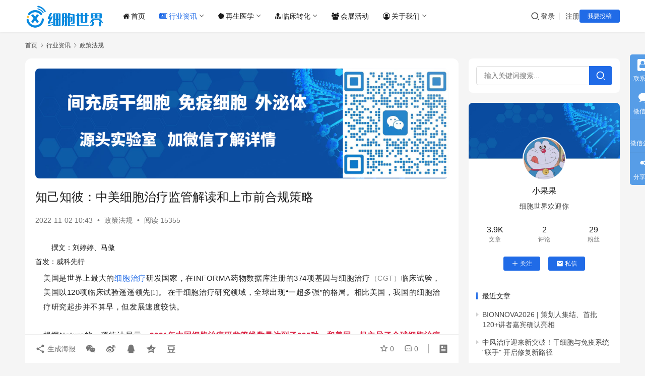

--- FILE ---
content_type: text/html; charset=UTF-8
request_url: https://www.cells88.com/zixun/zcfg/20070.html
body_size: 33372
content:
<!DOCTYPE html>
<html lang="zh-Hans">
<head>
    <meta charset="UTF-8">
    <meta http-equiv="X-UA-Compatible" content="IE=edge,chrome=1">
    <meta name="renderer" content="webkit">
    <meta name="viewport" content="width=device-width,initial-scale=1,maximum-scale=5">
    <title>知己知彼：中美细胞治疗监管解读和上市前合规策略-干细胞&免疫细胞&外泌体&再生医学领域垂直媒体细胞世界</title>
    <meta name="keywords" content="合规策略,监管解读,细胞治疗">
<meta name="description" content="撰文：刘婷婷、马傲 首发：威科先行 美国是世界上最大的细胞治疗研发国家，在INFORMA药物数据库注册的374项基因与细胞治疗（CGT）临床试验，美国以120项临床试验遥遥领先[1]。 在干细胞治疗研究领域，全球出现“一超多强”的格局。相比美国，我国的细胞治疗研究起步并不算早，但发展速度较快。 根据Nature的一项统">
<meta property="og:type" content="article">
<meta property="og:url" content="https://www.cells88.com/zixun/zcfg/20070.html">
<meta property="og:site_name" content="细胞世界">
<meta property="og:title" content="知己知彼：中美细胞治疗监管解读和上市前合规策略">
<meta property="og:image" content="https://www.cells88.com/wp-content/uploads/2022/10/frc-92e4e7e9a9a3a4e3eda1e839369eab6b.png">
<meta property="og:description" content="撰文：刘婷婷、马傲 首发：威科先行 美国是世界上最大的细胞治疗研发国家，在INFORMA药物数据库注册的374项基因与细胞治疗（CGT）临床试验，美国以120项临床试验遥遥领先[1]。 在干细胞治疗研究领域，全球出现“一超多强”的格局。相比美国，我国的细胞治疗研究起步并不算早，但发展速度较快。 根据Nature的一项统">
<link rel="canonical" href="https://www.cells88.com/zixun/zcfg/20070.html">
<meta name="applicable-device" content="pc,mobile">
<meta http-equiv="Cache-Control" content="no-transform">
<link rel="shortcut icon" href="https://www.cells88.com/wp-content/uploads/2021/05/1620914694-xbsji.png">
<link rel='dns-prefetch' href='//www.cells88.com' />
<link rel='dns-prefetch' href='//s4.zstatic.net' />
<link rel="alternate" title="oEmbed (JSON)" type="application/json+oembed" href="https://www.cells88.com/wp-json/oembed/1.0/embed?url=https%3A%2F%2Fwww.cells88.com%2Fzixun%2Fzcfg%2F20070.html" />
<link rel="alternate" title="oEmbed (XML)" type="text/xml+oembed" href="https://www.cells88.com/wp-json/oembed/1.0/embed?url=https%3A%2F%2Fwww.cells88.com%2Fzixun%2Fzcfg%2F20070.html&#038;format=xml" />
<style id='wp-img-auto-sizes-contain-inline-css' type='text/css'>
img:is([sizes=auto i],[sizes^="auto," i]){contain-intrinsic-size:3000px 1500px}
/*# sourceURL=wp-img-auto-sizes-contain-inline-css */
</style>
<link rel='stylesheet' id='stylesheet-css' href='//www.cells88.com/wp-content/uploads/wpcom/style.6.21.3.1758598269.css?ver=6.21.3' type='text/css' media='all' />
<link rel='stylesheet' id='material-icons-css' href='https://www.cells88.com/wp-content/themes/justnews/themer/assets/css/material-icons.css?ver=6.21.3' type='text/css' media='all' />
<link rel='stylesheet' id='remixicon-css' href='https://s4.zstatic.net/ajax/libs/remixicon/4.2.0/remixicon.min.css?ver=6.9' type='text/css' media='all' />
<link rel='stylesheet' id='font-awesome-css' href='https://www.cells88.com/wp-content/themes/justnews/themer/assets/css/font-awesome.css?ver=6.21.3' type='text/css' media='all' />
<style id='wp-block-library-inline-css' type='text/css'>
:root{--wp-block-synced-color:#7a00df;--wp-block-synced-color--rgb:122,0,223;--wp-bound-block-color:var(--wp-block-synced-color);--wp-editor-canvas-background:#ddd;--wp-admin-theme-color:#007cba;--wp-admin-theme-color--rgb:0,124,186;--wp-admin-theme-color-darker-10:#006ba1;--wp-admin-theme-color-darker-10--rgb:0,107,160.5;--wp-admin-theme-color-darker-20:#005a87;--wp-admin-theme-color-darker-20--rgb:0,90,135;--wp-admin-border-width-focus:2px}@media (min-resolution:192dpi){:root{--wp-admin-border-width-focus:1.5px}}.wp-element-button{cursor:pointer}:root .has-very-light-gray-background-color{background-color:#eee}:root .has-very-dark-gray-background-color{background-color:#313131}:root .has-very-light-gray-color{color:#eee}:root .has-very-dark-gray-color{color:#313131}:root .has-vivid-green-cyan-to-vivid-cyan-blue-gradient-background{background:linear-gradient(135deg,#00d084,#0693e3)}:root .has-purple-crush-gradient-background{background:linear-gradient(135deg,#34e2e4,#4721fb 50%,#ab1dfe)}:root .has-hazy-dawn-gradient-background{background:linear-gradient(135deg,#faaca8,#dad0ec)}:root .has-subdued-olive-gradient-background{background:linear-gradient(135deg,#fafae1,#67a671)}:root .has-atomic-cream-gradient-background{background:linear-gradient(135deg,#fdd79a,#004a59)}:root .has-nightshade-gradient-background{background:linear-gradient(135deg,#330968,#31cdcf)}:root .has-midnight-gradient-background{background:linear-gradient(135deg,#020381,#2874fc)}:root{--wp--preset--font-size--normal:16px;--wp--preset--font-size--huge:42px}.has-regular-font-size{font-size:1em}.has-larger-font-size{font-size:2.625em}.has-normal-font-size{font-size:var(--wp--preset--font-size--normal)}.has-huge-font-size{font-size:var(--wp--preset--font-size--huge)}.has-text-align-center{text-align:center}.has-text-align-left{text-align:left}.has-text-align-right{text-align:right}.has-fit-text{white-space:nowrap!important}#end-resizable-editor-section{display:none}.aligncenter{clear:both}.items-justified-left{justify-content:flex-start}.items-justified-center{justify-content:center}.items-justified-right{justify-content:flex-end}.items-justified-space-between{justify-content:space-between}.screen-reader-text{border:0;clip-path:inset(50%);height:1px;margin:-1px;overflow:hidden;padding:0;position:absolute;width:1px;word-wrap:normal!important}.screen-reader-text:focus{background-color:#ddd;clip-path:none;color:#444;display:block;font-size:1em;height:auto;left:5px;line-height:normal;padding:15px 23px 14px;text-decoration:none;top:5px;width:auto;z-index:100000}html :where(.has-border-color){border-style:solid}html :where([style*=border-top-color]){border-top-style:solid}html :where([style*=border-right-color]){border-right-style:solid}html :where([style*=border-bottom-color]){border-bottom-style:solid}html :where([style*=border-left-color]){border-left-style:solid}html :where([style*=border-width]){border-style:solid}html :where([style*=border-top-width]){border-top-style:solid}html :where([style*=border-right-width]){border-right-style:solid}html :where([style*=border-bottom-width]){border-bottom-style:solid}html :where([style*=border-left-width]){border-left-style:solid}html :where(img[class*=wp-image-]){height:auto;max-width:100%}:where(figure){margin:0 0 1em}html :where(.is-position-sticky){--wp-admin--admin-bar--position-offset:var(--wp-admin--admin-bar--height,0px)}@media screen and (max-width:600px){html :where(.is-position-sticky){--wp-admin--admin-bar--position-offset:0px}}

/*# sourceURL=wp-block-library-inline-css */
</style><style id='global-styles-inline-css' type='text/css'>
:root{--wp--preset--aspect-ratio--square: 1;--wp--preset--aspect-ratio--4-3: 4/3;--wp--preset--aspect-ratio--3-4: 3/4;--wp--preset--aspect-ratio--3-2: 3/2;--wp--preset--aspect-ratio--2-3: 2/3;--wp--preset--aspect-ratio--16-9: 16/9;--wp--preset--aspect-ratio--9-16: 9/16;--wp--preset--color--black: #000000;--wp--preset--color--cyan-bluish-gray: #abb8c3;--wp--preset--color--white: #ffffff;--wp--preset--color--pale-pink: #f78da7;--wp--preset--color--vivid-red: #cf2e2e;--wp--preset--color--luminous-vivid-orange: #ff6900;--wp--preset--color--luminous-vivid-amber: #fcb900;--wp--preset--color--light-green-cyan: #7bdcb5;--wp--preset--color--vivid-green-cyan: #00d084;--wp--preset--color--pale-cyan-blue: #8ed1fc;--wp--preset--color--vivid-cyan-blue: #0693e3;--wp--preset--color--vivid-purple: #9b51e0;--wp--preset--gradient--vivid-cyan-blue-to-vivid-purple: linear-gradient(135deg,rgb(6,147,227) 0%,rgb(155,81,224) 100%);--wp--preset--gradient--light-green-cyan-to-vivid-green-cyan: linear-gradient(135deg,rgb(122,220,180) 0%,rgb(0,208,130) 100%);--wp--preset--gradient--luminous-vivid-amber-to-luminous-vivid-orange: linear-gradient(135deg,rgb(252,185,0) 0%,rgb(255,105,0) 100%);--wp--preset--gradient--luminous-vivid-orange-to-vivid-red: linear-gradient(135deg,rgb(255,105,0) 0%,rgb(207,46,46) 100%);--wp--preset--gradient--very-light-gray-to-cyan-bluish-gray: linear-gradient(135deg,rgb(238,238,238) 0%,rgb(169,184,195) 100%);--wp--preset--gradient--cool-to-warm-spectrum: linear-gradient(135deg,rgb(74,234,220) 0%,rgb(151,120,209) 20%,rgb(207,42,186) 40%,rgb(238,44,130) 60%,rgb(251,105,98) 80%,rgb(254,248,76) 100%);--wp--preset--gradient--blush-light-purple: linear-gradient(135deg,rgb(255,206,236) 0%,rgb(152,150,240) 100%);--wp--preset--gradient--blush-bordeaux: linear-gradient(135deg,rgb(254,205,165) 0%,rgb(254,45,45) 50%,rgb(107,0,62) 100%);--wp--preset--gradient--luminous-dusk: linear-gradient(135deg,rgb(255,203,112) 0%,rgb(199,81,192) 50%,rgb(65,88,208) 100%);--wp--preset--gradient--pale-ocean: linear-gradient(135deg,rgb(255,245,203) 0%,rgb(182,227,212) 50%,rgb(51,167,181) 100%);--wp--preset--gradient--electric-grass: linear-gradient(135deg,rgb(202,248,128) 0%,rgb(113,206,126) 100%);--wp--preset--gradient--midnight: linear-gradient(135deg,rgb(2,3,129) 0%,rgb(40,116,252) 100%);--wp--preset--font-size--small: 13px;--wp--preset--font-size--medium: 20px;--wp--preset--font-size--large: 36px;--wp--preset--font-size--x-large: 42px;--wp--preset--spacing--20: 0.44rem;--wp--preset--spacing--30: 0.67rem;--wp--preset--spacing--40: 1rem;--wp--preset--spacing--50: 1.5rem;--wp--preset--spacing--60: 2.25rem;--wp--preset--spacing--70: 3.38rem;--wp--preset--spacing--80: 5.06rem;--wp--preset--shadow--natural: 6px 6px 9px rgba(0, 0, 0, 0.2);--wp--preset--shadow--deep: 12px 12px 50px rgba(0, 0, 0, 0.4);--wp--preset--shadow--sharp: 6px 6px 0px rgba(0, 0, 0, 0.2);--wp--preset--shadow--outlined: 6px 6px 0px -3px rgb(255, 255, 255), 6px 6px rgb(0, 0, 0);--wp--preset--shadow--crisp: 6px 6px 0px rgb(0, 0, 0);}:where(.is-layout-flex){gap: 0.5em;}:where(.is-layout-grid){gap: 0.5em;}body .is-layout-flex{display: flex;}.is-layout-flex{flex-wrap: wrap;align-items: center;}.is-layout-flex > :is(*, div){margin: 0;}body .is-layout-grid{display: grid;}.is-layout-grid > :is(*, div){margin: 0;}:where(.wp-block-columns.is-layout-flex){gap: 2em;}:where(.wp-block-columns.is-layout-grid){gap: 2em;}:where(.wp-block-post-template.is-layout-flex){gap: 1.25em;}:where(.wp-block-post-template.is-layout-grid){gap: 1.25em;}.has-black-color{color: var(--wp--preset--color--black) !important;}.has-cyan-bluish-gray-color{color: var(--wp--preset--color--cyan-bluish-gray) !important;}.has-white-color{color: var(--wp--preset--color--white) !important;}.has-pale-pink-color{color: var(--wp--preset--color--pale-pink) !important;}.has-vivid-red-color{color: var(--wp--preset--color--vivid-red) !important;}.has-luminous-vivid-orange-color{color: var(--wp--preset--color--luminous-vivid-orange) !important;}.has-luminous-vivid-amber-color{color: var(--wp--preset--color--luminous-vivid-amber) !important;}.has-light-green-cyan-color{color: var(--wp--preset--color--light-green-cyan) !important;}.has-vivid-green-cyan-color{color: var(--wp--preset--color--vivid-green-cyan) !important;}.has-pale-cyan-blue-color{color: var(--wp--preset--color--pale-cyan-blue) !important;}.has-vivid-cyan-blue-color{color: var(--wp--preset--color--vivid-cyan-blue) !important;}.has-vivid-purple-color{color: var(--wp--preset--color--vivid-purple) !important;}.has-black-background-color{background-color: var(--wp--preset--color--black) !important;}.has-cyan-bluish-gray-background-color{background-color: var(--wp--preset--color--cyan-bluish-gray) !important;}.has-white-background-color{background-color: var(--wp--preset--color--white) !important;}.has-pale-pink-background-color{background-color: var(--wp--preset--color--pale-pink) !important;}.has-vivid-red-background-color{background-color: var(--wp--preset--color--vivid-red) !important;}.has-luminous-vivid-orange-background-color{background-color: var(--wp--preset--color--luminous-vivid-orange) !important;}.has-luminous-vivid-amber-background-color{background-color: var(--wp--preset--color--luminous-vivid-amber) !important;}.has-light-green-cyan-background-color{background-color: var(--wp--preset--color--light-green-cyan) !important;}.has-vivid-green-cyan-background-color{background-color: var(--wp--preset--color--vivid-green-cyan) !important;}.has-pale-cyan-blue-background-color{background-color: var(--wp--preset--color--pale-cyan-blue) !important;}.has-vivid-cyan-blue-background-color{background-color: var(--wp--preset--color--vivid-cyan-blue) !important;}.has-vivid-purple-background-color{background-color: var(--wp--preset--color--vivid-purple) !important;}.has-black-border-color{border-color: var(--wp--preset--color--black) !important;}.has-cyan-bluish-gray-border-color{border-color: var(--wp--preset--color--cyan-bluish-gray) !important;}.has-white-border-color{border-color: var(--wp--preset--color--white) !important;}.has-pale-pink-border-color{border-color: var(--wp--preset--color--pale-pink) !important;}.has-vivid-red-border-color{border-color: var(--wp--preset--color--vivid-red) !important;}.has-luminous-vivid-orange-border-color{border-color: var(--wp--preset--color--luminous-vivid-orange) !important;}.has-luminous-vivid-amber-border-color{border-color: var(--wp--preset--color--luminous-vivid-amber) !important;}.has-light-green-cyan-border-color{border-color: var(--wp--preset--color--light-green-cyan) !important;}.has-vivid-green-cyan-border-color{border-color: var(--wp--preset--color--vivid-green-cyan) !important;}.has-pale-cyan-blue-border-color{border-color: var(--wp--preset--color--pale-cyan-blue) !important;}.has-vivid-cyan-blue-border-color{border-color: var(--wp--preset--color--vivid-cyan-blue) !important;}.has-vivid-purple-border-color{border-color: var(--wp--preset--color--vivid-purple) !important;}.has-vivid-cyan-blue-to-vivid-purple-gradient-background{background: var(--wp--preset--gradient--vivid-cyan-blue-to-vivid-purple) !important;}.has-light-green-cyan-to-vivid-green-cyan-gradient-background{background: var(--wp--preset--gradient--light-green-cyan-to-vivid-green-cyan) !important;}.has-luminous-vivid-amber-to-luminous-vivid-orange-gradient-background{background: var(--wp--preset--gradient--luminous-vivid-amber-to-luminous-vivid-orange) !important;}.has-luminous-vivid-orange-to-vivid-red-gradient-background{background: var(--wp--preset--gradient--luminous-vivid-orange-to-vivid-red) !important;}.has-very-light-gray-to-cyan-bluish-gray-gradient-background{background: var(--wp--preset--gradient--very-light-gray-to-cyan-bluish-gray) !important;}.has-cool-to-warm-spectrum-gradient-background{background: var(--wp--preset--gradient--cool-to-warm-spectrum) !important;}.has-blush-light-purple-gradient-background{background: var(--wp--preset--gradient--blush-light-purple) !important;}.has-blush-bordeaux-gradient-background{background: var(--wp--preset--gradient--blush-bordeaux) !important;}.has-luminous-dusk-gradient-background{background: var(--wp--preset--gradient--luminous-dusk) !important;}.has-pale-ocean-gradient-background{background: var(--wp--preset--gradient--pale-ocean) !important;}.has-electric-grass-gradient-background{background: var(--wp--preset--gradient--electric-grass) !important;}.has-midnight-gradient-background{background: var(--wp--preset--gradient--midnight) !important;}.has-small-font-size{font-size: var(--wp--preset--font-size--small) !important;}.has-medium-font-size{font-size: var(--wp--preset--font-size--medium) !important;}.has-large-font-size{font-size: var(--wp--preset--font-size--large) !important;}.has-x-large-font-size{font-size: var(--wp--preset--font-size--x-large) !important;}
/*# sourceURL=global-styles-inline-css */
</style>

<style id='classic-theme-styles-inline-css' type='text/css'>
/*! This file is auto-generated */
.wp-block-button__link{color:#fff;background-color:#32373c;border-radius:9999px;box-shadow:none;text-decoration:none;padding:calc(.667em + 2px) calc(1.333em + 2px);font-size:1.125em}.wp-block-file__button{background:#32373c;color:#fff;text-decoration:none}
/*# sourceURL=/wp-includes/css/classic-themes.min.css */
</style>
<link rel='stylesheet' id='wwa-css' href='https://www.cells88.com/wp-content/plugins/justweapp/css/style.css?ver=3.16.1' type='text/css' media='all' />
<link rel='stylesheet' id='wpcom-member-css' href='https://www.cells88.com/wp-content/plugins/wpcom-member/css/style.css?ver=1.7.18' type='text/css' media='all' />
<link rel='stylesheet' id='wpcom-member-pro-css' href='https://www.cells88.com/wp-content/plugins/wpcom-member-pro/css/style.css?ver=2.3.1' type='text/css' media='all' />
<script type="text/javascript" src="https://www.cells88.com/wp-includes/js/jquery/jquery.min.js?ver=3.7.1" id="jquery-core-js"></script>
<script type="text/javascript" src="https://www.cells88.com/wp-includes/js/jquery/jquery-migrate.min.js?ver=3.4.1" id="jquery-migrate-js"></script>
<link rel="https://api.w.org/" href="https://www.cells88.com/wp-json/" /><link rel="alternate" title="JSON" type="application/json" href="https://www.cells88.com/wp-json/wp/v2/posts/20070" /><link rel="EditURI" type="application/rsd+xml" title="RSD" href="https://www.cells88.com/xmlrpc.php?rsd" />
<script>
var _hmt = _hmt || [];
(function() {
  var hm = document.createElement("script");
  hm.src = "https://hm.baidu.com/hm.js?d99eb9ee01d83b5b819eb38c0af51595";
  var s = document.getElementsByTagName("script")[0]; 
  s.parentNode.insertBefore(hm, s);
})();
</script>
<meta name="baidu-site-verification" content="code-RDZGhV0CCZ" />

<link rel="icon" href="https://www.cells88.com/wp-content/uploads/2021/05/1620914694-xbsji.png" sizes="32x32" />
<link rel="icon" href="https://www.cells88.com/wp-content/uploads/2021/05/1620914694-xbsji.png" sizes="192x192" />
<link rel="apple-touch-icon" href="https://www.cells88.com/wp-content/uploads/2021/05/1620914694-xbsji.png" />
<meta name="msapplication-TileImage" content="https://www.cells88.com/wp-content/uploads/2021/05/1620914694-xbsji.png" />
    <!--[if lte IE 11]><script src="https://www.cells88.com/wp-content/themes/justnews/js/update.js"></script><![endif]-->
</head>
<body class="wp-singular post-template-default single single-post postid-20070 single-format-standard wp-theme-justnews lang-cn el-boxed header-fixed">
<header class="header">
    <div class="container">
        <div class="navbar-header">
            <button type="button" class="navbar-toggle collapsed" data-toggle="collapse" data-target=".navbar-collapse" aria-label="menu">
                <span class="icon-bar icon-bar-1"></span>
                <span class="icon-bar icon-bar-2"></span>
                <span class="icon-bar icon-bar-3"></span>
            </button>
                        <div class="logo">
                <a href="https://www.cells88.com/" rel="home">
                    <img src="https://www.cells88.com/wp-content/uploads/2021/05/1621146012-xbsj.png" alt="细胞世界">
                </a>
            </div>
        </div>
        <div class="collapse navbar-collapse mobile-style-0">
            <nav class="primary-menu"><ul id="menu-%e5%af%bc%e8%88%aa" class="nav navbar-nav wpcom-adv-menu"><li class="menu-item menu-item-has-image"><a href="https://www.cells88.com/"><i class="wpcom-icon fa fa-home menu-item-icon"></i>首页</a></li>
<li class="menu-item current-post-ancestor active menu-item-has-image dropdown"><a href="https://www.cells88.com/zixun" class="dropdown-toggle"><i class="wpcom-icon fa fa-newspaper-o menu-item-icon"></i>行业资讯</a>
<ul class="dropdown-menu menu-item-wrap menu-item-col-4">
	<li class="menu-item current-post-ancestor current-post-parent active"><a href="https://www.cells88.com/zixun/zcfg">政策法规</a></li>
	<li class="menu-item"><a href="https://www.cells88.com/zixun/hydt">行业动态</a></li>
	<li class="menu-item"><a href="https://www.cells88.com/kuaixun">新闻快讯</a></li>
	<li class="menu-item"><a href="https://www.cells88.com/zixun/hybg">行业报告</a></li>
</ul>
</li>
<li class="menu-item menu-item-has-image dropdown"><a href="https://www.cells88.com/cells" class="dropdown-toggle"><i class="wpcom-icon fa fa-certificate menu-item-icon"></i>再生医学</a>
<ul class="dropdown-menu menu-item-wrap menu-item-col-3">
	<li class="menu-item"><a href="https://www.cells88.com/cells/gxb">干细胞疗法</a></li>
	<li class="menu-item"><a href="https://www.cells88.com/cells/myxb">免疫细胞疗法</a></li>
	<li class="menu-item"><a href="https://www.cells88.com/cells/wmt">外泌体应用</a></li>
</ul>
</li>
<li class="menu-item menu-item-has-image dropdown"><a href="https://www.cells88.com/linchuang" class="dropdown-toggle"><i class="wpcom-icon fa fa-user-md menu-item-icon"></i>临床转化</a>
<ul class="dropdown-menu menu-item-wrap menu-item-col-2">
	<li class="menu-item"><a href="https://www.cells88.com/linchuang/lcyj">临床研究</a></li>
	<li class="menu-item"><a href="https://www.cells88.com/linchuang/lczm">临床招募</a></li>
</ul>
</li>
<li class="menu-item menu-item-has-image"><a href="https://www.cells88.com/hzhd"><i class="wpcom-icon fa fa-group menu-item-icon"></i>会展活动</a></li>
<li class="menu-item menu-item-has-image dropdown"><a href="https://www.cells88.com/about" class="dropdown-toggle"><i class="wpcom-icon fa fa-user-circle-o menu-item-icon"></i>关于我们</a>
<ul class="dropdown-menu menu-item-wrap menu-item-col-4">
	<li class="menu-item"><a href="https://www.cells88.com/about">关于我们</a></li>
	<li class="menu-item"><a href="https://www.cells88.com/contact">联系我们</a></li>
	<li class="menu-item"><a href="https://www.cells88.com/tgxz">投稿须知</a></li>
	<li class="menu-item"><a href="https://www.cells88.com/tg">我要投稿</a></li>
</ul>
</li>
</ul></nav>            <div class="navbar-action">
                <div class="navbar-search-icon j-navbar-search"><i class="wpcom-icon wi"><svg aria-hidden="true"><use xlink:href="#wi-search"></use></svg></i></div><form class="navbar-search" action="https://www.cells88.com/" method="get" role="search"><div class="navbar-search-inner"><i class="wpcom-icon wi navbar-search-close"><svg aria-hidden="true"><use xlink:href="#wi-close"></use></svg></i><input type="text" name="s" class="navbar-search-input" autocomplete="off" maxlength="100" placeholder="输入关键词搜索..." value=""><button class="navbar-search-btn" type="submit" aria-label="搜索"><i class="wpcom-icon wi"><svg aria-hidden="true"><use xlink:href="#wi-search"></use></svg></i></button></div></form>                    <div id="j-user-wrap">
                        <a class="login" href="https://www.cells88.com/login?modal-type=login">登录</a>
                        <a class="login register" href="https://www.cells88.com/register?modal-type=register">注册</a>
                    </div>
                                            <a class="wpcom-btn btn-primary btn-xs publish" href="https://www.cells88.com/tg">
                            我要投稿                        </a>
                                </div>
        </div>
    </div><!-- /.container -->
</header>

<div id="wrap">    <div class="wrap container">
        <ol class="breadcrumb" vocab="https://schema.org/" typeof="BreadcrumbList"><li class="home" property="itemListElement" typeof="ListItem"><a href="https://www.cells88.com" property="item" typeof="WebPage"><span property="name" class="hide">细胞世界</span>首页</a><meta property="position" content="1"></li><li property="itemListElement" typeof="ListItem"><i class="wpcom-icon wi"><svg aria-hidden="true"><use xlink:href="#wi-arrow-right-3"></use></svg></i><a href="https://www.cells88.com/zixun" property="item" typeof="WebPage"><span property="name">行业资讯</span></a><meta property="position" content="2"></li><li property="itemListElement" typeof="ListItem"><i class="wpcom-icon wi"><svg aria-hidden="true"><use xlink:href="#wi-arrow-right-3"></use></svg></i><a href="https://www.cells88.com/zixun/zcfg" property="item" typeof="WebPage"><span property="name">政策法规</span></a><meta property="position" content="3"></li></ol>        <main class="main">
                            <article id="post-20070" class="post-20070 post type-post status-publish format-standard has-post-thumbnail hentry category-zcfg tag-1653 tag-1652 tag-181 special-zcfg entry">
                    <div class="entry-main">
                                                <div class="wpcom_myimg_wrap __single_0"><img alt="间充质干细胞、免疫细胞、外泌体源头实验室" src="https://www.cells88.com/wp-content/uploads/2025/09/2025090104561315.png"></div>                        <div class="entry-head">
                            <h1 class="entry-title">知己知彼：中美细胞治疗监管解读和上市前合规策略</h1>
                            <div class="entry-info">
                                                                <time class="entry-date published" datetime="2022-11-02T10:43:43+08:00" pubdate>
                                    2022-11-02 10:43                                </time>
                                <span class="dot">•</span>
                                <a href="https://www.cells88.com/zixun/zcfg" rel="category tag">政策法规</a>                                                                        <span class="dot">•</span>
                                        <span>阅读 15355</span>
                                                                </div>
                        </div>
                        
                                                <div class="entry-content text-indent text-justify">
                            <p style="text-align: left; margin-bottom: 0px; margin-top: 0px;"><span style="text-align: justify; font-size: 14px;">撰文：</span><span style="text-align: justify; font-size: 14px;">刘婷婷、马傲</span></p>
<section style="margin-top: 0px; margin-bottom: 0px;"></section>
<section style="margin-top: 0px; margin-bottom: 0px;"></section>
<section style="margin-top: 0px; margin-bottom: 0px;"><span style="font-size: 14px;">首发：威科先行</span></section>
<p style="white-space: normal; outline: 0px; max-width: 100%; font-family: -apple-system, BlinkMacSystemFont, 'Helvetica Neue', 'PingFang SC', 'Hiragino Sans GB', 'Microsoft YaHei UI', 'Microsoft YaHei', Arial, sans-serif; letter-spacing: 0.544px; background-color: #ffffff; text-align: center; margin-bottom: 5px; box-sizing: border-box !important; overflow-wrap: break-word !important;"><section style="margin: 0px 16px; text-indent: 0em; white-space: normal; max-width: 100%; font-family: -apple-system-font, BlinkMacSystemFont, 'Helvetica Neue', 'PingFang SC', 'Hiragino Sans GB', 'Microsoft YaHei UI', 'Microsoft YaHei', Arial, sans-serif; background-color: #ffffff; letter-spacing: 1px; line-height: 1.75em; box-sizing: border-box !important; overflow-wrap: break-word !important;"><span style="outline: 0px; max-width: 100%; box-sizing: border-box; color: #222222; font-family: -apple-system, BlinkMacSystemFont, 'Helvetica Neue', 'PingFang SC', 'Hiragino Sans GB', 'Microsoft YaHei UI', 'Microsoft YaHei', Arial, sans-serif; letter-spacing: 0.544px; background-color: #ffffff; font-size: 15px; visibility: visible; overflow-wrap: break-word !important;">美国是世界上最大的<span class="wpcom_tag_link"><a href="https://www.cells88.com/tag/%e7%bb%86%e8%83%9e%e6%b2%bb%e7%96%97" title="细胞治疗" target="_blank">细胞治疗</a></span>研发国家，在INFORMA药物数据库注册的374项基因与细胞治疗</span><span style="outline: 0px; max-width: 100%; box-sizing: border-box; font-family: -apple-system, BlinkMacSystemFont, 'Helvetica Neue', 'PingFang SC', 'Hiragino Sans GB', 'Microsoft YaHei UI', 'Microsoft YaHei', Arial, sans-serif; letter-spacing: 0.544px; background-color: #ffffff; visibility: visible; font-size: 14px; color: #888888; overflow-wrap: break-word !important;">（CGT）</span><span style="outline: 0px; max-width: 100%; box-sizing: border-box; color: #222222; font-family: -apple-system, BlinkMacSystemFont, 'Helvetica Neue', 'PingFang SC', 'Hiragino Sans GB', 'Microsoft YaHei UI', 'Microsoft YaHei', Arial, sans-serif; letter-spacing: 0.544px; background-color: #ffffff; font-size: 15px; visibility: visible; overflow-wrap: break-word !important;">临床试验，美国<span style="color: #222222; font-family: -apple-system, BlinkMacSystemFont, 'Helvetica Neue', 'PingFang SC', 'Hiragino Sans GB', 'Microsoft YaHei UI', 'Microsoft YaHei', Arial, sans-serif; font-size: 15px; font-style: normal; font-variant-ligatures: normal; font-variant-caps: normal; font-weight: 400; letter-spacing: 0.544px; orphans: 2; text-align: justify; text-indent: 0px; text-transform: none; widows: 2; word-spacing: 0px; -webkit-text-stroke-width: 0px; background-color: #ffffff; text-decoration-style: initial; text-decoration-color: initial; display: inline !important; float: none;">以120项临床试验遥遥领先<span style="color: #888888; font-family: -apple-system, BlinkMacSystemFont, 'Helvetica Neue', 'PingFang SC', 'Hiragino Sans GB', 'Microsoft YaHei UI', 'Microsoft YaHei', Arial, sans-serif; font-size: 12px; font-style: normal; font-variant-ligatures: normal; font-variant-caps: normal; font-weight: 400; letter-spacing: 0.544px; orphans: 2; text-align: justify; text-indent: 0px; text-transform: none; widows: 2; word-spacing: 0px; -webkit-text-stroke-width: 0px; background-color: #ffffff; text-decoration-style: initial; text-decoration-color: initial; display: inline !important; float: none;">[1]</span>。</span></span><span style="outline: 0px; max-width: 100%; box-sizing: border-box; font-family: -apple-system, BlinkMacSystemFont, 'Helvetica Neue', 'PingFang SC', 'Hiragino Sans GB', 'Microsoft YaHei UI', 'Microsoft YaHei', Arial, sans-serif; letter-spacing: 0.544px; background-color: #ffffff; visibility: visible; font-size: 12px; color: #888888; overflow-wrap: break-word !important;"> </span><span style="outline: 0px; max-width: 100%; box-sizing: border-box; color: #222222; font-family: -apple-system, BlinkMacSystemFont, 'Helvetica Neue', 'PingFang SC', 'Hiragino Sans GB', 'Microsoft YaHei UI', 'Microsoft YaHei', Arial, sans-serif; letter-spacing: 0.544px; background-color: #ffffff; font-size: 15px; visibility: visible; overflow-wrap: break-word !important;">在干细胞治疗研究领域，全球出现“一超多强”的格局。</span><span style="text-indent: 0em; color: #222222; font-family: -apple-system, BlinkMacSystemFont, 'Helvetica Neue', 'PingFang SC', 'Hiragino Sans GB', 'Microsoft YaHei UI', 'Microsoft YaHei', Arial, sans-serif; font-size: 15px; letter-spacing: 0.544px;">相比美国，我国的细胞治疗研究起步并不算早，但发展速</span><span style="text-indent: 0em; color: #222222; font-family: -apple-system, BlinkMacSystemFont, 'Helvetica Neue', 'PingFang SC', 'Hiragino Sans GB', 'Microsoft YaHei UI', 'Microsoft YaHei', Arial, sans-serif; font-size: 15px; letter-spacing: 0.544px;">度较快</span><span style="text-indent: 0em; color: #222222; font-family: -apple-system, BlinkMacSystemFont, 'Helvetica Neue', 'PingFang SC', 'Hiragino Sans GB', 'Microsoft YaHei UI', 'Microsoft YaHei', Arial, sans-serif; font-size: 15px; letter-spacing: 0.544px;">。</span></section><section style="margin: 0px 16px; text-indent: 0em; white-space: normal; max-width: 100%; font-family: -apple-system-font, BlinkMacSystemFont, 'Helvetica Neue', 'PingFang SC', 'Hiragino Sans GB', 'Microsoft YaHei UI', 'Microsoft YaHei', Arial, sans-serif; background-color: #ffffff; letter-spacing: 1px; line-height: 1.75em; box-sizing: border-box !important; overflow-wrap: break-word !important;"><span style="text-indent: 0em; color: #222222; font-family: -apple-system, BlinkMacSystemFont, 'Helvetica Neue', 'PingFang SC', 'Hiragino Sans GB', 'Microsoft YaHei UI', 'Microsoft YaHei', Arial, sans-serif; font-size: 15px; letter-spacing: 0.544px;"> </span></section><section style="margin: 0px 16px; text-indent: 0em; white-space: normal; max-width: 100%; font-family: -apple-system-font, BlinkMacSystemFont, 'Helvetica Neue', 'PingFang SC', 'Hiragino Sans GB', 'Microsoft YaHei UI', 'Microsoft YaHei', Arial, sans-serif; background-color: #ffffff; letter-spacing: 1px; line-height: 1.75em; box-sizing: border-box !important; overflow-wrap: break-word !important;"><span style="text-indent: 0em; font-size: 15px; font-family: mp-quote, -apple-system-font, BlinkMacSystemFont, 'Helvetica Neue', 'PingFang SC', 'Hiragino Sans GB', 'Microsoft YaHei UI', 'Microsoft YaHei', Arial, sans-serif;">根据Nature的一项统计显示，</span><span style="text-indent: 0em; font-size: 15px; font-family: mp-quote, -apple-system-font, BlinkMacSystemFont, 'Helvetica Neue', 'PingFang SC', 'Hiragino Sans GB', 'Microsoft YaHei UI', 'Microsoft YaHei', Arial, sans-serif; text-decoration: underline; color: #d92142;"><strong>2021年中国细胞治疗研发管线数量达到了695种，和美国一起主导了全球细胞治疗研发管线</strong></span><span style="outline: 0px; max-width: 100%; box-sizing: border-box; font-family: -apple-system, BlinkMacSystemFont, 'Helvetica Neue', 'PingFang SC', 'Hiragino Sans GB', 'Microsoft YaHei UI', 'Microsoft YaHei', Arial, sans-serif; letter-spacing: 0.544px; background-color: #ffffff; visibility: visible; font-size: 12px; color: #888888; overflow-wrap: break-word !important;">[2] </span><span style="text-indent: 0em; font-size: 15px; font-family: mp-quote, -apple-system-font, BlinkMacSystemFont, 'Helvetica Neue', 'PingFang SC', 'Hiragino Sans GB', 'Microsoft YaHei UI', 'Microsoft YaHei', Arial, sans-serif;">。在细胞治疗监管领域，美国已经形成了一套成熟且完备的制度体系；在中国，监管部门陆续出台的细胞治疗相关政策制度，也逐渐构建起了中国特有的细胞治疗领域监管体系。</span></section><section style="margin: 0px 16px; text-indent: 0em; white-space: normal; max-width: 100%; font-family: -apple-system-font, BlinkMacSystemFont, 'Helvetica Neue', 'PingFang SC', 'Hiragino Sans GB', 'Microsoft YaHei UI', 'Microsoft YaHei', Arial, sans-serif; background-color: #ffffff; letter-spacing: 1px; line-height: 1.75em; box-sizing: border-box !important; overflow-wrap: break-word !important;"><span style="text-indent: 0em; font-size: 15px; font-family: mp-quote, -apple-system-font, BlinkMacSystemFont, 'Helvetica Neue', 'PingFang SC', 'Hiragino Sans GB', 'Microsoft YaHei UI', 'Microsoft YaHei', Arial, sans-serif;"> </span></section><section style="margin: 0px 16px; text-indent: 0em; white-space: normal; max-width: 100%; font-family: -apple-system-font, BlinkMacSystemFont, 'Helvetica Neue', 'PingFang SC', 'Hiragino Sans GB', 'Microsoft YaHei UI', 'Microsoft YaHei', Arial, sans-serif; background-color: #ffffff; letter-spacing: 1px; line-height: 1.75em; box-sizing: border-box !important; overflow-wrap: break-word !important;"><span style="text-indent: 0em; font-size: 15px; font-family: mp-quote, -apple-system-font, BlinkMacSystemFont, 'Helvetica Neue', 'PingFang SC', 'Hiragino Sans GB', 'Microsoft YaHei UI', 'Microsoft YaHei', Arial, sans-serif;">中美细胞药物目前的研发进度如何？代表产品和企业有哪些？本文总结中美两国细胞治疗法规核心要点，同时对相关企业的运营和上市合规要点归纳和分析，并提供相应合规建议，旨在助力细胞治疗企业实现长效运营。下面为大家一一梳理。</span></section><section style="margin-right: 16px; margin-left: 16px; text-indent: 0em; white-space: normal; max-width: 100%; font-family: -apple-system-font, BlinkMacSystemFont, 'Helvetica Neue', 'PingFang SC', 'Hiragino Sans GB', 'Microsoft YaHei UI', 'Microsoft YaHei', Arial, sans-serif; background-color: #ffffff; letter-spacing: 1px; line-height: 1.75em; box-sizing: border-box !important; overflow-wrap: break-word !important; margin-bottom: 0px;"><span style="text-indent: 0em; font-size: 15px; font-family: mp-quote, -apple-system-font, BlinkMacSystemFont, 'Helvetica Neue', 'PingFang SC', 'Hiragino Sans GB', 'Microsoft YaHei UI', 'Microsoft YaHei', Arial, sans-serif;"> </span></section><section style="margin-right: 16px; margin-left: 16px; text-indent: 0em; white-space: normal; max-width: 100%; font-family: -apple-system-font, BlinkMacSystemFont, 'Helvetica Neue', 'PingFang SC', 'Hiragino Sans GB', 'Microsoft YaHei UI', 'Microsoft YaHei', Arial, sans-serif; background-color: #ffffff; letter-spacing: 1px; line-height: 1.75em; box-sizing: border-box !important; overflow-wrap: break-word !important; margin-bottom: 0px;"><span style="text-indent: 0em; font-size: 15px; font-family: mp-quote, -apple-system-font, BlinkMacSystemFont, 'Helvetica Neue', 'PingFang SC', 'Hiragino Sans GB', 'Microsoft YaHei UI', 'Microsoft YaHei', Arial, sans-serif;"> </span></section><p style="margin: 10px 0px; padding: 0px; clear: both; min-height: 1em; font-size: 17px; font-style: normal; font-variant-ligatures: normal; font-variant-caps: normal; font-weight: 400; orphans: 2; text-indent: 0px; text-transform: none; white-space: normal; widows: 2; word-spacing: 0px; -webkit-text-stroke-width: 0px; text-decoration-style: initial; text-decoration-color: initial; max-width: 100%; background-color: #ffffff; max-inline-size: 100%; cursor: text; color: #000000; caret-color: #ff0000; letter-spacing: 1.5px; font-family: 微软雅黑, 'Microsoft YaHei', sans-serif; text-align: center; outline: none 0px !important; box-sizing: border-box !important; overflow-wrap: break-word !important;"><span style="margin: 0px; padding: 0px; outline: 0px; max-width: 100%; font-size: 24px; box-sizing: border-box !important; overflow-wrap: break-word !important;"><span style="margin: 0px; padding: 0px; max-width: 100%; max-inline-size: 100%; cursor: text; color: #ffda51; outline: none 0px !important; box-sizing: border-box !important; overflow-wrap: break-word !important;"><strong style="margin: 0px; padding: 0px; max-width: 100%; max-inline-size: 100%; cursor: text; outline: none 0px !important; box-sizing: border-box !important; overflow-wrap: break-word !important;"><span style="margin: 0px; padding: 0px; max-width: 100%; max-inline-size: 100%; cursor: text; letter-spacing: 1px; outline: none 0px !important; box-sizing: border-box !important; overflow-wrap: break-word !important;">-</span></strong></span><strong style="margin: 0px; padding: 0px; max-width: 100%; max-inline-size: 100%; cursor: text; outline: none 0px !important; box-sizing: border-box !important; overflow-wrap: break-word !important;"><span style="margin: 0px; padding: 0px; max-width: 100%; max-inline-size: 100%; cursor: text; letter-spacing: 1px; outline: none 0px !important; box-sizing: border-box !important; overflow-wrap: break-word !important;">01</span></strong><span style="margin: 0px; padding: 0px; max-width: 100%; max-inline-size: 100%; cursor: text; color: #ffda51; outline: none 0px !important; box-sizing: border-box !important; overflow-wrap: break-word !important;"><strong style="margin: 0px; padding: 0px; max-width: 100%; max-inline-size: 100%; cursor: text; outline: none 0px !important; box-sizing: border-box !important; overflow-wrap: break-word !important;"><span style="margin: 0px; padding: 0px; max-width: 100%; max-inline-size: 100%; cursor: text; letter-spacing: 1px; outline: none 0px !important; box-sizing: border-box !important; overflow-wrap: break-word !important;">-</span></strong></span></span></p>
<section style="margin: 16px 0px 8px; padding: 0px; font-size: 17px; font-style: normal; font-variant-ligatures: normal; font-variant-caps: normal; font-weight: 400; orphans: 2; text-indent: 0px; text-transform: none; white-space: normal; widows: 2; word-spacing: 0px; -webkit-text-stroke-width: 0px; text-decoration-style: initial; text-decoration-color: initial; max-width: 100%; background-color: #ffffff; max-inline-size: 100%; cursor: text; color: #000000; caret-color: #ff0000; letter-spacing: 1.5px; font-family: 微软雅黑, 'Microsoft YaHei', sans-serif; text-align: center; outline: none 0px !important; box-sizing: border-box !important; overflow-wrap: break-word !important;"><span style="margin: 0px; padding: 0px; font-size: 15px;"><strong style="margin: 0px; padding: 0px; max-width: 100%; font-size: 16px; max-inline-size: 100%; cursor: text; outline: none 0px !important; box-sizing: border-box !important; overflow-wrap: break-word !important;"><span style="margin: 0px; padding: 0px; font-size: 15px; max-width: 100%; max-inline-size: 100%; cursor: text; color: #262626; outline: none 0px !important; box-sizing: border-box !important; overflow-wrap: break-word !important;">中美细胞药物</span></strong></span><span style="margin: 0px; padding: 0px; font-size: 15px;"><strong style="margin: 0px; padding: 0px; max-width: 100%; font-size: 16px; max-inline-size: 100%; cursor: text; outline: none 0px !important; box-sizing: border-box !important; overflow-wrap: break-word !important;"><span style="margin: 0px; padding: 0px; font-size: 15px; max-width: 100%; max-inline-size: 100%; cursor: text; color: #262626; outline: none 0px !important; box-sizing: border-box !important; overflow-wrap: break-word !important;">代表产品和企业</span></strong></span></section>
<section style="margin-right: 16px; margin-left: 16px; text-indent: 0em; white-space: normal; max-width: 100%; font-family: -apple-system-font, BlinkMacSystemFont, 'Helvetica Neue', 'PingFang SC', 'Hiragino Sans GB', 'Microsoft YaHei UI', 'Microsoft YaHei', Arial, sans-serif; background-color: #ffffff; letter-spacing: 1px; line-height: 1.75em; box-sizing: border-box !important; overflow-wrap: break-word !important; margin-bottom: 0px;"><span style="text-indent: 0em; font-size: 15px; font-family: mp-quote, -apple-system-font, BlinkMacSystemFont, 'Helvetica Neue', 'PingFang SC', 'Hiragino Sans GB', 'Microsoft YaHei UI', 'Microsoft YaHei', Arial, sans-serif;"><span style="font-family: -apple-system, BlinkMacSystemFont, 'Helvetica Neue', 'PingFang SC', 'Hiragino Sans GB', 'Microsoft YaHei UI', 'Microsoft YaHei', Arial, sans-serif; letter-spacing: 0.544px; text-indent: 2em;"><strong style="font-family: 微软雅黑; font-size: 16px; text-align: start;">▉ </strong></span><strong style="white-space: normal; font-size: 15px; font-family: 微软雅黑; text-align: start;"> 细胞治疗分类</strong></span></section>
<p style="margin: 0px 16px; text-indent: 0em; white-space: normal; max-width: 100%; font-family: -apple-system-font, BlinkMacSystemFont, 'Helvetica Neue', 'PingFang SC', 'Hiragino Sans GB', 'Microsoft YaHei UI', 'Microsoft YaHei', Arial, sans-serif; background-color: #ffffff; letter-spacing: 1px; line-height: 1.75em; box-sizing: border-box !important; overflow-wrap: break-word !important;"><span style="text-indent: 0em; font-size: 15px; font-family: mp-quote, -apple-system-font, BlinkMacSystemFont, 'Helvetica Neue', 'PingFang SC', 'Hiragino Sans GB', 'Microsoft YaHei UI', 'Microsoft YaHei', Arial, sans-serif;">目前，细胞治疗分为免疫细胞治疗与干细胞治疗两种。其中，免疫细胞治疗又主要分为以下几类： </span></p>
<section style="margin: 16px 16px 0px; text-indent: 0em; white-space: normal; max-width: 100%; font-family: -apple-system-font, BlinkMacSystemFont, 'Helvetica Neue', 'PingFang SC', 'Hiragino Sans GB', 'Microsoft YaHei UI', 'Microsoft YaHei', Arial, sans-serif; background-color: #ffffff; letter-spacing: 1px; line-height: 1.75em; box-sizing: border-box !important; overflow-wrap: break-word !important;"><noscript><img decoding="async" alt="知己知彼：中美细胞治疗监管解读和上市前合规策略" src="https://www.cells88.com/wp-content/uploads/2022/10/frc-92e4e7e9a9a3a4e3eda1e839369eab6b.png" /></noscript><img decoding="async" class="j-lazy" alt="知己知彼：中美细胞治疗监管解读和上市前合规策略" src="https://www.cells88.com/wp-content/uploads/2025/08/2025082514370940.png" data-original="https://www.cells88.com/wp-content/uploads/2022/10/frc-92e4e7e9a9a3a4e3eda1e839369eab6b.png" /></section>
<p style="margin: 0px 16px; text-indent: 0em; white-space: normal; max-width: 100%; font-family: -apple-system-font, BlinkMacSystemFont, 'Helvetica Neue', 'PingFang SC', 'Hiragino Sans GB', 'Microsoft YaHei UI', 'Microsoft YaHei', Arial, sans-serif; background-color: #ffffff; letter-spacing: 1px; line-height: 1.75em; box-sizing: border-box !important; overflow-wrap: break-word !important;"><section style="margin: 8px 16px 0px; padding: 0px; color: #333333; font-size: 17px; font-style: normal; font-variant-ligatures: normal; font-variant-caps: normal; font-weight: 400; orphans: 2; text-align: justify; text-indent: 0em; text-transform: none; white-space: normal; widows: 2; word-spacing: 0px; -webkit-text-stroke-width: 0px; text-decoration-style: initial; text-decoration-color: initial; max-width: 100%; font-family: -apple-system-font, BlinkMacSystemFont, 'Helvetica Neue', 'PingFang SC', 'Hiragino Sans GB', 'Microsoft YaHei UI', 'Microsoft YaHei', Arial, sans-serif; background-color: #ffffff; letter-spacing: 1px; line-height: 1.75em; box-sizing: border-box !important; overflow-wrap: break-word !important;"><span style="margin: 0px; padding: 0px; text-indent: 0em; font-size: 15px; font-family: mp-quote, -apple-system-font, BlinkMacSystemFont, 'Helvetica Neue', 'PingFang SC', 'Hiragino Sans GB', 'Microsoft YaHei UI', 'Microsoft YaHei', Arial, sans-serif;"><span style="margin: 0px; padding: 0px; font-family: -apple-system, BlinkMacSystemFont, 'Helvetica Neue', 'PingFang SC', 'Hiragino Sans GB', 'Microsoft YaHei UI', 'Microsoft YaHei', Arial, sans-serif; letter-spacing: 0.544px; text-indent: 2em;"><strong style="margin: 0px; padding: 0px; font-family: 微软雅黑; font-size: 16px; text-align: start;">▉ </strong></span><strong style="margin: 0px; padding: 0px; white-space: normal; font-size: 15px; font-family: 微软雅黑; text-align: start;"> 中美细胞药物代表产品和企业</strong></span></section><section style="margin: 0px 16px; text-indent: 0em; white-space: normal; max-width: 100%; font-family: -apple-system-font, BlinkMacSystemFont, 'Helvetica Neue', 'PingFang SC', 'Hiragino Sans GB', 'Microsoft YaHei UI', 'Microsoft YaHei', Arial, sans-serif; background-color: #ffffff; letter-spacing: 1px; line-height: 1.75em; box-sizing: border-box !important; overflow-wrap: break-word !important;"><span style="color: #222222; font-family: system-ui, -apple-system, BlinkMacSystemFont, 'Helvetica Neue', 'PingFang SC', 'Hiragino Sans GB', 'Microsoft YaHei UI', 'Microsoft YaHei', Arial, sans-serif; font-size: 15px; font-style: normal; font-variant-ligatures: normal; font-variant-caps: normal; font-weight: 400; letter-spacing: 0.8px; orphans: 2; text-align: justify; text-indent: 0px; text-transform: none; widows: 2; word-spacing: 0px; -webkit-text-stroke-width: 0px; background-color: #ffffff; text-decoration-style: initial; text-decoration-color: initial; float: none; display: inline !important;">近年来，中国细胞治疗领域的研究主要集中在CAR-T细胞疗法。值得注意的是，在全球8款获批的CAR-T疗法中有两款产品来自中国，分别是：2021年6月获批上市的阿基仑赛注射液</span><span style="font-style: normal; font-variant-ligatures: normal; font-variant-caps: normal; font-weight: 400; letter-spacing: 0.8px; orphans: 2; text-align: justify; text-transform: none; widows: 2; word-spacing: 0px; -webkit-text-stroke-width: 0px; background-color: #ffffff; text-decoration-style: initial; text-decoration-color: initial; float: none; text-indent: 0em; font-family: mp-quote, -apple-system-font, BlinkMacSystemFont, 'Helvetica Neue', 'PingFang SC', 'Hiragino Sans GB', 'Microsoft YaHei UI', 'Microsoft YaHei', Arial, sans-serif; font-size: 14px; color: #888888; display: inline !important;">（<span style="font-family: system-ui, -apple-system, BlinkMacSystemFont, 'Helvetica Neue', 'PingFang SC', 'Hiragino Sans GB', 'Microsoft YaHei UI', 'Microsoft YaHei', Arial, sans-serif; font-style: normal; font-variant-ligatures: normal; font-variant-caps: normal; font-weight: 400; letter-spacing: 0.8px; orphans: 2; text-align: justify; text-indent: 0px; text-transform: none; widows: 2; word-spacing: 0px; -webkit-text-stroke-width: 0px; background-color: #ffffff; text-decoration-style: initial; text-decoration-color: initial; float: none; display: inline !important;">复星凯特产品</span>）</span><span style="color: #222222; font-family: system-ui, -apple-system, BlinkMacSystemFont, 'Helvetica Neue', 'PingFang SC', 'Hiragino Sans GB', 'Microsoft YaHei UI', 'Microsoft YaHei', Arial, sans-serif; font-size: 15px; font-style: normal; font-variant-ligatures: normal; font-variant-caps: normal; font-weight: 400; letter-spacing: 0.8px; orphans: 2; text-align: justify; text-indent: 0px; text-transform: none; widows: 2; word-spacing: 0px; -webkit-text-stroke-width: 0px; background-color: #ffffff; text-decoration-style: initial; text-decoration-color: initial; float: none; display: inline !important;">和2021年9月上市的瑞基奥仑赛注射液</span><span style="font-family: system-ui, -apple-system, BlinkMacSystemFont, 'Helvetica Neue', 'PingFang SC', 'Hiragino Sans GB', 'Microsoft YaHei UI', 'Microsoft YaHei', Arial, sans-serif; font-style: normal; font-variant-ligatures: normal; font-variant-caps: normal; font-weight: 400; letter-spacing: 0.8px; orphans: 2; text-align: justify; text-indent: 0px; text-transform: none; widows: 2; word-spacing: 0px; -webkit-text-stroke-width: 0px; background-color: #ffffff; text-decoration-style: initial; text-decoration-color: initial; float: none; font-size: 14px; color: #888888; display: inline !important;">（药明巨诺产品）</span><span style="color: #222222; font-family: system-ui, -apple-system, BlinkMacSystemFont, 'Helvetica Neue', 'PingFang SC', 'Hiragino Sans GB', 'Microsoft YaHei UI', 'Microsoft YaHei', Arial, sans-serif; font-size: 15px; font-style: normal; font-variant-ligatures: normal; font-variant-caps: normal; font-weight: 400; letter-spacing: 0.8px; orphans: 2; text-align: justify; text-indent: 0px; text-transform: none; widows: 2; word-spacing: 0px; -webkit-text-stroke-width: 0px; background-color: #ffffff; text-decoration-style: initial; text-decoration-color: initial; float: none; display: inline !important;">。</span></section><section style="margin: 16px 16px 8px; text-indent: 0em; white-space: normal; max-width: 100%; font-family: -apple-system-font, BlinkMacSystemFont, 'Helvetica Neue', 'PingFang SC', 'Hiragino Sans GB', 'Microsoft YaHei UI', 'Microsoft YaHei', Arial, sans-serif; background-color: #ffffff; letter-spacing: 1px; line-height: 1.75em; box-sizing: border-box !important; overflow-wrap: break-word !important;"><span style="color: #222222; font-family: system-ui, -apple-system, BlinkMacSystemFont, 'Helvetica Neue', 'PingFang SC', 'Hiragino Sans GB', 'Microsoft YaHei UI', 'Microsoft YaHei', Arial, sans-serif; font-size: 15px; font-style: normal; font-variant-ligatures: normal; font-variant-caps: normal; font-weight: 400; letter-spacing: 0.8px; orphans: 2; text-align: justify; text-indent: 0px; text-transform: none; widows: 2; word-spacing: 0px; -webkit-text-stroke-width: 0px; background-color: #ffffff; text-decoration-style: initial; text-decoration-color: initial; float: none; display: inline !important;"><noscript><img decoding="async" alt="知己知彼：中美细胞治疗监管解读和上市前合规策略" src="https://www.cells88.com/wp-content/uploads/2022/10/frc-53f22ea50b25b01333c53089313ebe31.png" /></noscript><img decoding="async" class="j-lazy" alt="知己知彼：中美细胞治疗监管解读和上市前合规策略" src="https://www.cells88.com/wp-content/uploads/2025/08/2025082514370940.png" data-original="https://www.cells88.com/wp-content/uploads/2022/10/frc-53f22ea50b25b01333c53089313ebe31.png" /></span></section><section style="margin: 0px 16px; text-indent: 0em; white-space: normal; max-width: 100%; font-family: -apple-system-font, BlinkMacSystemFont, 'Helvetica Neue', 'PingFang SC', 'Hiragino Sans GB', 'Microsoft YaHei UI', 'Microsoft YaHei', Arial, sans-serif; background-color: #ffffff; letter-spacing: 1px; line-height: 1.75em; box-sizing: border-box !important; overflow-wrap: break-word !important;"><span style="color: #222222; font-family: system-ui, -apple-system, BlinkMacSystemFont, 'Helvetica Neue', 'PingFang SC', 'Hiragino Sans GB', 'Microsoft YaHei UI', 'Microsoft YaHei', Arial, sans-serif; font-size: 15px; letter-spacing: 0.8px;">然而，TCR-T疗法和干细胞药物，<span style="color: #222222; font-family: system-ui, -apple-system, BlinkMacSystemFont, 'Helvetica Neue', 'PingFang SC', 'Hiragino Sans GB', 'Microsoft YaHei UI', 'Microsoft YaHei', Arial, sans-serif; font-size: 15px; font-style: normal; font-variant-ligatures: normal; font-variant-caps: normal; font-weight: 400; letter-spacing: 0.8px; orphans: 2; text-align: justify; text-indent: 0px; text-transform: none; widows: 2; word-spacing: 0px; -webkit-text-stroke-width: 0px; background-color: #ffffff; text-decoration-style: initial; text-decoration-color: initial; display: inline !important; float: none;">目前<span style="color: #222222; font-family: system-ui, -apple-system, BlinkMacSystemFont, 'Helvetica Neue', 'PingFang SC', 'Hiragino Sans GB', 'Microsoft YaHei UI', 'Microsoft YaHei', Arial, sans-serif; font-size: 15px; font-style: normal; font-variant-ligatures: normal; font-variant-caps: normal; font-weight: 400; letter-spacing: 0.8px; orphans: 2; text-align: justify; text-indent: 0px; text-transform: none; widows: 2; word-spacing: 0px; -webkit-text-stroke-width: 0px; background-color: #ffffff; text-decoration-style: initial; text-decoration-color: initial; display: inline !important; float: none;">我国</span></span>处于早期发展阶段，暂无获批上市的产品。</span></section><p style="margin-right: 16px; margin-left: 16px; text-indent: 0em; white-space: normal; max-width: 100%; font-family: -apple-system-font, BlinkMacSystemFont, 'Helvetica Neue', 'PingFang SC', 'Hiragino Sans GB', 'Microsoft YaHei UI', 'Microsoft YaHei', Arial, sans-serif; background-color: #ffffff; letter-spacing: 1px; line-height: 1.75em; margin-bottom: 16px; box-sizing: border-box !important; overflow-wrap: break-word !important;"><p style="margin-right: 16px; margin-left: 16px; text-indent: 0em; white-space: normal; max-width: 100%; font-family: -apple-system-font, BlinkMacSystemFont, 'Helvetica Neue', 'PingFang SC', 'Hiragino Sans GB', 'Microsoft YaHei UI', 'Microsoft YaHei', Arial, sans-serif; background-color: #ffffff; letter-spacing: 1px; line-height: 1.75em; margin-bottom: 16px; box-sizing: border-box !important; overflow-wrap: break-word !important;"><p style="margin: 10px 0px; padding: 0px; clear: both; min-height: 1em; font-size: 17px; font-style: normal; font-variant-ligatures: normal; font-variant-caps: normal; font-weight: 400; orphans: 2; text-indent: 0px; text-transform: none; white-space: normal; widows: 2; word-spacing: 0px; -webkit-text-stroke-width: 0px; text-decoration-style: initial; text-decoration-color: initial; max-width: 100%; background-color: #ffffff; max-inline-size: 100%; cursor: text; color: #000000; caret-color: #ff0000; letter-spacing: 1.5px; font-family: 微软雅黑, 'Microsoft YaHei', sans-serif; text-align: center; outline: none 0px !important; box-sizing: border-box !important; overflow-wrap: break-word !important;"><span style="margin: 0px; padding: 0px; outline: 0px; max-width: 100%; font-size: 24px; box-sizing: border-box !important; overflow-wrap: break-word !important;"><span style="margin: 0px; padding: 0px; max-width: 100%; max-inline-size: 100%; cursor: text; color: #ffda51; outline: none 0px !important; box-sizing: border-box !important; overflow-wrap: break-word !important;"><strong style="margin: 0px; padding: 0px; max-width: 100%; max-inline-size: 100%; cursor: text; outline: none 0px !important; box-sizing: border-box !important; overflow-wrap: break-word !important;"><span style="margin: 0px; padding: 0px; max-width: 100%; max-inline-size: 100%; cursor: text; letter-spacing: 1px; outline: none 0px !important; box-sizing: border-box !important; overflow-wrap: break-word !important;">-</span></strong></span><strong style="margin: 0px; padding: 0px; max-width: 100%; max-inline-size: 100%; cursor: text; outline: none 0px !important; box-sizing: border-box !important; overflow-wrap: break-word !important;"><span style="margin: 0px; padding: 0px; max-width: 100%; max-inline-size: 100%; cursor: text; letter-spacing: 1px; outline: none 0px !important; box-sizing: border-box !important; overflow-wrap: break-word !important;">02</span></strong><span style="margin: 0px; padding: 0px; max-width: 100%; max-inline-size: 100%; cursor: text; color: #ffda51; outline: none 0px !important; box-sizing: border-box !important; overflow-wrap: break-word !important;"><strong style="margin: 0px; padding: 0px; max-width: 100%; max-inline-size: 100%; cursor: text; outline: none 0px !important; box-sizing: border-box !important; overflow-wrap: break-word !important;"><span style="margin: 0px; padding: 0px; max-width: 100%; max-inline-size: 100%; cursor: text; letter-spacing: 1px; outline: none 0px !important; box-sizing: border-box !important; overflow-wrap: break-word !important;">-</span></strong></span></span></p>
<section style="margin: 16px 0px 8px; padding: 0px; font-size: 17px; font-style: normal; font-variant-ligatures: normal; font-variant-caps: normal; font-weight: 400; orphans: 2; text-indent: 0px; text-transform: none; white-space: normal; widows: 2; word-spacing: 0px; -webkit-text-stroke-width: 0px; text-decoration-style: initial; text-decoration-color: initial; max-width: 100%; background-color: #ffffff; max-inline-size: 100%; cursor: text; color: #000000; caret-color: #ff0000; letter-spacing: 1.5px; font-family: 微软雅黑, 'Microsoft YaHei', sans-serif; text-align: center; outline: none 0px !important; box-sizing: border-box !important; overflow-wrap: break-word !important;"><span style="margin: 0px; padding: 0px; font-size: 15px;"><strong style="margin: 0px; padding: 0px; max-width: 100%; font-size: 16px; max-inline-size: 100%; cursor: text; outline: none 0px !important; box-sizing: border-box !important; overflow-wrap: break-word !important;"><span style="margin: 0px; padding: 0px; font-size: 15px; max-width: 100%; max-inline-size: 100%; cursor: text; color: #262626; outline: none 0px !important; box-sizing: border-box !important; overflow-wrap: break-word !important;">中美细胞</span></strong></span><strong style="margin: 0px; padding: 0px; outline: 0px; max-width: 100%; box-sizing: border-box; overflow-wrap: break-word !important; color: #3e3e3e; font-family: system-ui, -apple-system, BlinkMacSystemFont, 'Helvetica Neue', 'PingFang SC', 'Hiragino Sans GB', 'Microsoft YaHei UI', 'Microsoft YaHei', Arial, sans-serif; font-size: 15px; font-style: normal; font-variant-ligatures: normal; font-variant-caps: normal; letter-spacing: 1.5px; orphans: 2; text-align: center; text-indent: 0px; text-transform: none; white-space: normal; widows: 2; word-spacing: 0px; -webkit-text-stroke-width: 0px; background-color: #ffffff; text-decoration-style: initial; text-decoration-color: initial;">治疗法规概述</strong></section>
<section style="margin: 0px 16px 8px; text-indent: 0em; white-space: normal; max-width: 100%; font-family: -apple-system-font, BlinkMacSystemFont, 'Helvetica Neue', 'PingFang SC', 'Hiragino Sans GB', 'Microsoft YaHei UI', 'Microsoft YaHei', Arial, sans-serif; background-color: #ffffff; letter-spacing: 1px; line-height: 1.75em; box-sizing: border-box !important; overflow-wrap: break-word !important;"><span style="font-size: 15px; color: #222222; font-family: -apple-system, BlinkMacSystemFont, 'Helvetica Neue', 'PingFang SC', 'Hiragino Sans GB', 'Microsoft YaHei UI', 'Microsoft YaHei', Arial, sans-serif; letter-spacing: 0.544px;"><span style="font-family: -apple-system, BlinkMacSystemFont, 'Helvetica Neue', 'PingFang SC', 'Hiragino Sans GB', 'Microsoft YaHei UI', 'Microsoft YaHei', Arial, sans-serif; letter-spacing: 0.544px; text-indent: 2em;"><strong style="font-family: 微软雅黑; font-size: 16px; text-align: start;">▉ </strong></span><strong style="white-space: normal; font-size: 15px; font-family: 微软雅黑; text-align: start;"> </strong></span><span style="font-size: 15px; color: #222222; font-family: -apple-system, BlinkMacSystemFont, 'Helvetica Neue', 'PingFang SC', 'Hiragino Sans GB', 'Microsoft YaHei UI', 'Microsoft YaHei', Arial, sans-serif; letter-spacing: 0.544px;"><strong style="white-space: normal; font-size: 15px; font-family: 微软雅黑; text-align: start;">中国细胞治疗监管体系概述</strong></span></section>
<p style="margin: 0px 16px; text-indent: 0em; white-space: normal; max-width: 100%; font-family: -apple-system-font, BlinkMacSystemFont, 'Helvetica Neue', 'PingFang SC', 'Hiragino Sans GB', 'Microsoft YaHei UI', 'Microsoft YaHei', Arial, sans-serif; background-color: #ffffff; letter-spacing: 1px; line-height: 1.75em; box-sizing: border-box !important; overflow-wrap: break-word !important;"><span style="color: #222222; font-family: system-ui, -apple-system, BlinkMacSystemFont, 'Helvetica Neue', 'PingFang SC', 'Hiragino Sans GB', 'Microsoft YaHei UI', 'Microsoft YaHei', Arial, sans-serif; font-size: 15px; font-style: normal; font-variant-ligatures: normal; font-variant-caps: normal; font-weight: 400; letter-spacing: 0.8px; orphans: 2; text-align: justify; text-indent: 0px; text-transform: none; widows: 2; word-spacing: 0px; -webkit-text-stroke-width: 0px; background-color: #ffffff; text-decoration-style: initial; text-decoration-color: initial; float: none; display: inline !important;">经梳理，中国的细胞治疗监管分为医疗技术和药品两个路径，大致经过了三个阶段，分别是1993年至2015年，监管较为宽松；2016年，严格调整阶段；2017至今的全面规范阶段，具体内容如下：</span></p>
<p style="margin: 0px 16px; text-indent: 0em; white-space: normal; max-width: 100%; font-family: -apple-system-font, BlinkMacSystemFont, 'Helvetica Neue', 'PingFang SC', 'Hiragino Sans GB', 'Microsoft YaHei UI', 'Microsoft YaHei', Arial, sans-serif; background-color: #ffffff; letter-spacing: 1px; line-height: 1.75em; box-sizing: border-box !important; overflow-wrap: break-word !important;"><span style="color: #222222; font-family: system-ui, -apple-system, BlinkMacSystemFont, 'Helvetica Neue', 'PingFang SC', 'Hiragino Sans GB', 'Microsoft YaHei UI', 'Microsoft YaHei', Arial, sans-serif; font-size: 15px; font-style: normal; font-variant-ligatures: normal; font-variant-caps: normal; font-weight: 400; letter-spacing: 0.8px; orphans: 2; text-align: justify; text-indent: 0px; text-transform: none; widows: 2; word-spacing: 0px; -webkit-text-stroke-width: 0px; background-color: #ffffff; text-decoration-style: initial; text-decoration-color: initial; float: none; display: inline !important;"> </span></p>
<p style="margin: 0px 16px; text-indent: 0em; white-space: normal; max-width: 100%; font-family: -apple-system-font, BlinkMacSystemFont, 'Helvetica Neue', 'PingFang SC', 'Hiragino Sans GB', 'Microsoft YaHei UI', 'Microsoft YaHei', Arial, sans-serif; background-color: #ffffff; letter-spacing: 1px; line-height: 1.75em; box-sizing: border-box !important; overflow-wrap: break-word !important;"><span style="color: #222222; font-family: system-ui, -apple-system, BlinkMacSystemFont, 'Helvetica Neue', 'PingFang SC', 'Hiragino Sans GB', 'Microsoft YaHei UI', 'Microsoft YaHei', Arial, sans-serif; font-size: 15px; font-style: normal; font-variant-ligatures: normal; font-variant-caps: normal; font-weight: 400; letter-spacing: 0.8px; orphans: 2; text-align: justify; text-indent: 0px; text-transform: none; widows: 2; word-spacing: 0px; -webkit-text-stroke-width: 0px; background-color: #ffffff; text-decoration-style: initial; text-decoration-color: initial; float: none; display: inline !important;"><strong style="margin: 0px; padding: 0px; outline: 0px; max-width: 100%; box-sizing: border-box; overflow-wrap: break-word !important; color: #222222; font-family: system-ui, -apple-system, BlinkMacSystemFont, 'Helvetica Neue', 'PingFang SC', 'Hiragino Sans GB', 'Microsoft YaHei UI', 'Microsoft YaHei', Arial, sans-serif; font-size: 15px; font-style: normal; font-variant-ligatures: normal; font-variant-caps: normal; letter-spacing: 0.8px; orphans: 2; text-align: justify; text-indent: 0px; text-transform: none; white-space: normal; widows: 2; word-spacing: 0px; -webkit-text-stroke-width: 0px; background-color: #ffffff; text-decoration-style: initial; text-decoration-color: initial;">（一）1993年-2015年较为宽松阶段</strong></span></p>
<section style="margin: 16px 16px 0px; text-indent: 0em; white-space: normal; max-width: 100%; font-family: -apple-system-font, BlinkMacSystemFont, 'Helvetica Neue', 'PingFang SC', 'Hiragino Sans GB', 'Microsoft YaHei UI', 'Microsoft YaHei', Arial, sans-serif; background-color: #ffffff; letter-spacing: 1px; line-height: 1.75em; box-sizing: border-box !important; overflow-wrap: break-word !important;"><noscript><img decoding="async" alt="知己知彼：中美细胞治疗监管解读和上市前合规策略" src="https://www.cells88.com/wp-content/uploads/2022/10/frc-121e123a43dfcac8dd9bae44564fe325.png" /></noscript><img decoding="async" class="j-lazy" alt="知己知彼：中美细胞治疗监管解读和上市前合规策略" src="https://www.cells88.com/wp-content/uploads/2025/08/2025082514370940.png" data-original="https://www.cells88.com/wp-content/uploads/2022/10/frc-121e123a43dfcac8dd9bae44564fe325.png" /></section>
<p style="margin: 0px 16px; text-indent: 0em; white-space: normal; max-width: 100%; font-family: -apple-system-font, BlinkMacSystemFont, 'Helvetica Neue', 'PingFang SC', 'Hiragino Sans GB', 'Microsoft YaHei UI', 'Microsoft YaHei', Arial, sans-serif; background-color: #ffffff; letter-spacing: 1px; line-height: 1.75em; box-sizing: border-box !important; overflow-wrap: break-word !important;"><section style="margin: 8px 16px 0px; text-indent: 0em; white-space: normal; max-width: 100%; font-family: -apple-system-font, BlinkMacSystemFont, 'Helvetica Neue', 'PingFang SC', 'Hiragino Sans GB', 'Microsoft YaHei UI', 'Microsoft YaHei', Arial, sans-serif; background-color: #ffffff; letter-spacing: 1px; line-height: 1.75em; box-sizing: border-box !important; overflow-wrap: break-word !important;"><span style="color: #222222; font-family: system-ui, -apple-system, BlinkMacSystemFont, 'Helvetica Neue', 'PingFang SC', 'Hiragino Sans GB', 'Microsoft YaHei UI', 'Microsoft YaHei', Arial, sans-serif; font-size: 15px; font-style: normal; font-variant-ligatures: normal; font-variant-caps: normal; font-weight: 400; letter-spacing: 0.8px; orphans: 2; text-align: justify; text-indent: 0px; text-transform: none; widows: 2; word-spacing: 0px; -webkit-text-stroke-width: 0px; background-color: #ffffff; text-decoration-style: initial; text-decoration-color: initial; float: none; display: inline !important;"><strong style="margin: 0px; padding: 0px; outline: 0px; max-width: 100%; box-sizing: border-box; overflow-wrap: break-word !important; color: #222222; font-family: system-ui, -apple-system, BlinkMacSystemFont, 'Helvetica Neue', 'PingFang SC', 'Hiragino Sans GB', 'Microsoft YaHei UI', 'Microsoft YaHei', Arial, sans-serif; font-size: 15px; font-style: normal; font-variant-ligatures: normal; font-variant-caps: normal; letter-spacing: 0.8px; orphans: 2; text-align: justify; text-indent: 0px; text-transform: none; white-space: normal; widows: 2; word-spacing: 0px; -webkit-text-stroke-width: 0px; background-color: #ffffff; text-decoration-style: initial; text-decoration-color: initial;"><strong style="margin: 0px; padding: 0px; outline: 0px; max-width: 100%; box-sizing: border-box; overflow-wrap: break-word !important; color: #222222; font-family: system-ui, -apple-system, BlinkMacSystemFont, 'Helvetica Neue', 'PingFang SC', 'Hiragino Sans GB', 'Microsoft YaHei UI', 'Microsoft YaHei', Arial, sans-serif; font-size: 15px; font-style: normal; font-variant-ligatures: normal; font-variant-caps: normal; letter-spacing: 0.8px; orphans: 2; text-align: justify; text-indent: 0px; text-transform: none; white-space: normal; widows: 2; word-spacing: 0px; -webkit-text-stroke-width: 0px; background-color: #ffffff; text-decoration-style: initial; text-decoration-color: initial;">（二）2016年，严格调整阶段</strong></strong></span></section><p style="margin: 0px 16px; text-indent: 0em; white-space: normal; max-width: 100%; font-family: -apple-system-font, BlinkMacSystemFont, 'Helvetica Neue', 'PingFang SC', 'Hiragino Sans GB', 'Microsoft YaHei UI', 'Microsoft YaHei', Arial, sans-serif; background-color: #ffffff; letter-spacing: 1px; line-height: 1.75em; box-sizing: border-box !important; overflow-wrap: break-word !important;"><span style="color: #222222; font-family: system-ui, -apple-system, BlinkMacSystemFont, 'Helvetica Neue', 'PingFang SC', 'Hiragino Sans GB', 'Microsoft YaHei UI', 'Microsoft YaHei', Arial, sans-serif; font-size: 15px; font-style: normal; font-variant-ligatures: normal; font-variant-caps: normal; font-weight: 400; letter-spacing: 0.8px; orphans: 2; text-align: justify; text-indent: 0px; text-transform: none; widows: 2; word-spacing: 0px; -webkit-text-stroke-width: 0px; background-color: #ffffff; text-decoration-style: initial; text-decoration-color: initial; float: none; display: inline !important;">2016年以前，我国已认识到细胞治疗的广阔前景，各项政策以强调细胞治疗的重要为主，监管总体宽松，细胞治疗企业处于自由发展的状态，大量开展临床研究项目，也出现了不少细胞治疗乱象，尤其是2016年4月的“魏则西”事件，反映出当时我国细胞治疗存在监管漏洞，随后，国家调整了相应的监管尺度。</span></p>
<section style="margin: 16px 16px 0px; text-indent: 0em; white-space: normal; max-width: 100%; font-family: -apple-system-font, BlinkMacSystemFont, 'Helvetica Neue', 'PingFang SC', 'Hiragino Sans GB', 'Microsoft YaHei UI', 'Microsoft YaHei', Arial, sans-serif; background-color: #ffffff; letter-spacing: 1px; line-height: 1.75em; box-sizing: border-box !important; overflow-wrap: break-word !important;"><noscript><img decoding="async" alt="知己知彼：中美细胞治疗监管解读和上市前合规策略" src="https://www.cells88.com/wp-content/uploads/2022/10/frc-6b7ef23c4644a48d92209763ea956d56.png" /></noscript><img decoding="async" class="j-lazy" alt="知己知彼：中美细胞治疗监管解读和上市前合规策略" src="https://www.cells88.com/wp-content/uploads/2025/08/2025082514370940.png" data-original="https://www.cells88.com/wp-content/uploads/2022/10/frc-6b7ef23c4644a48d92209763ea956d56.png" /></section>
<p style="margin: 0px 16px; text-indent: 0em; white-space: normal; max-width: 100%; font-family: -apple-system-font, BlinkMacSystemFont, 'Helvetica Neue', 'PingFang SC', 'Hiragino Sans GB', 'Microsoft YaHei UI', 'Microsoft YaHei', Arial, sans-serif; background-color: #ffffff; letter-spacing: 1px; line-height: 1.75em; box-sizing: border-box !important; overflow-wrap: break-word !important;"><p style="margin: 0px 16px; text-indent: 0em; white-space: normal; max-width: 100%; font-family: -apple-system-font, BlinkMacSystemFont, 'Helvetica Neue', 'PingFang SC', 'Hiragino Sans GB', 'Microsoft YaHei UI', 'Microsoft YaHei', Arial, sans-serif; background-color: #ffffff; letter-spacing: 1px; line-height: 1.75em; box-sizing: border-box !important; overflow-wrap: break-word !important;"><span style="color: #222222; font-family: system-ui, -apple-system, BlinkMacSystemFont, 'Helvetica Neue', 'PingFang SC', 'Hiragino Sans GB', 'Microsoft YaHei UI', 'Microsoft YaHei', Arial, sans-serif; font-size: 15px; font-style: normal; font-variant-ligatures: normal; font-variant-caps: normal; font-weight: 400; letter-spacing: 0.8px; orphans: 2; text-align: justify; text-indent: 0px; text-transform: none; widows: 2; word-spacing: 0px; -webkit-text-stroke-width: 0px; background-color: #ffffff; text-decoration-style: initial; text-decoration-color: initial; float: none; display: inline !important;"><strong style="margin: 0px; padding: 0px; outline: 0px; max-width: 100%; box-sizing: border-box; overflow-wrap: break-word !important; color: #222222; font-family: system-ui, -apple-system, BlinkMacSystemFont, 'Helvetica Neue', 'PingFang SC', 'Hiragino Sans GB', 'Microsoft YaHei UI', 'Microsoft YaHei', Arial, sans-serif; font-size: 15px; font-style: normal; font-variant-ligatures: normal; font-variant-caps: normal; letter-spacing: 0.8px; orphans: 2; text-align: justify; text-indent: 0px; text-transform: none; white-space: normal; widows: 2; word-spacing: 0px; -webkit-text-stroke-width: 0px; background-color: #ffffff; text-decoration-style: initial; text-decoration-color: initial;"><strong style="margin: 0px; padding: 0px; outline: 0px; max-width: 100%; box-sizing: border-box; overflow-wrap: break-word !important; color: #222222; font-family: system-ui, -apple-system, BlinkMacSystemFont, 'Helvetica Neue', 'PingFang SC', 'Hiragino Sans GB', 'Microsoft YaHei UI', 'Microsoft YaHei', Arial, sans-serif; font-size: 15px; font-style: normal; font-variant-ligatures: normal; font-variant-caps: normal; letter-spacing: 0.8px; orphans: 2; text-align: justify; text-indent: 0px; text-transform: none; white-space: normal; widows: 2; word-spacing: 0px; -webkit-text-stroke-width: 0px; background-color: #ffffff; text-decoration-style: initial; text-decoration-color: initial;"><strong style="margin: 0px; padding: 0px; outline: 0px; max-width: 100%; box-sizing: border-box; overflow-wrap: break-word !important; color: #222222; font-family: system-ui, -apple-system, BlinkMacSystemFont, 'Helvetica Neue', 'PingFang SC', 'Hiragino Sans GB', 'Microsoft YaHei UI', 'Microsoft YaHei', Arial, sans-serif; font-size: 15px; font-style: normal; font-variant-ligatures: normal; font-variant-caps: normal; letter-spacing: 0.8px; orphans: 2; text-align: justify; text-indent: 0px; text-transform: none; white-space: normal; widows: 2; word-spacing: 0px; -webkit-text-stroke-width: 0px; background-color: #ffffff; text-decoration-style: initial; text-decoration-color: initial;">（三）2017年后，全面规范阶段</strong></strong></strong></span></p>
<section style="margin: 0px 16px; text-indent: 0em; white-space: normal; max-width: 100%; font-family: -apple-system-font, BlinkMacSystemFont, 'Helvetica Neue', 'PingFang SC', 'Hiragino Sans GB', 'Microsoft YaHei UI', 'Microsoft YaHei', Arial, sans-serif; background-color: #ffffff; letter-spacing: 1px; line-height: 1.75em; box-sizing: border-box !important; overflow-wrap: break-word !important;"><span style="color: #222222; font-family: system-ui, -apple-system, BlinkMacSystemFont, 'Helvetica Neue', 'PingFang SC', 'Hiragino Sans GB', 'Microsoft YaHei UI', 'Microsoft YaHei', Arial, sans-serif; font-size: 15px; font-style: normal; font-variant-ligatures: normal; font-variant-caps: normal; font-weight: 400; letter-spacing: 0.8px; orphans: 2; text-align: justify; text-indent: 0px; text-transform: none; widows: 2; word-spacing: 0px; -webkit-text-stroke-width: 0px; background-color: #ffffff; text-decoration-style: initial; text-decoration-color: initial; float: none; display: inline !important;">国家各部委和地方政府于2017年开始出台相应文件，大力推动细胞治疗技术研究及应用，规范和引导整个细胞治疗产业的向前发展。</span></section>
<section style="margin: 16px 16px 8px; text-indent: 0em; white-space: normal; max-width: 100%; font-family: -apple-system-font, BlinkMacSystemFont, 'Helvetica Neue', 'PingFang SC', 'Hiragino Sans GB', 'Microsoft YaHei UI', 'Microsoft YaHei', Arial, sans-serif; background-color: #ffffff; letter-spacing: 1px; line-height: 1.75em; box-sizing: border-box !important; overflow-wrap: break-word !important;"><noscript><img decoding="async" alt="知己知彼：中美细胞治疗监管解读和上市前合规策略" src="https://www.cells88.com/wp-content/uploads/2022/10/frc-287339abbdb2d3d6b9c4457e64e6bd5d.png" /></noscript><img decoding="async" class="j-lazy" alt="知己知彼：中美细胞治疗监管解读和上市前合规策略" src="https://www.cells88.com/wp-content/uploads/2025/08/2025082514370940.png" data-original="https://www.cells88.com/wp-content/uploads/2022/10/frc-287339abbdb2d3d6b9c4457e64e6bd5d.png" /><noscript><img decoding="async" alt="知己知彼：中美细胞治疗监管解读和上市前合规策略" src="https://www.cells88.com/wp-content/uploads/2022/10/frc-1712fd68570ff553ed13a6ab27fd6ae7.png" /></noscript><img decoding="async" class="j-lazy" alt="知己知彼：中美细胞治疗监管解读和上市前合规策略" src="https://www.cells88.com/wp-content/uploads/2025/08/2025082514370940.png" data-original="https://www.cells88.com/wp-content/uploads/2022/10/frc-1712fd68570ff553ed13a6ab27fd6ae7.png" /></section>
<section style="margin: 0px 16px; text-indent: 0em; white-space: normal; max-width: 100%; font-family: -apple-system-font, BlinkMacSystemFont, 'Helvetica Neue', 'PingFang SC', 'Hiragino Sans GB', 'Microsoft YaHei UI', 'Microsoft YaHei', Arial, sans-serif; background-color: #ffffff; letter-spacing: 1px; line-height: 1.75em; box-sizing: border-box !important; overflow-wrap: break-word !important;"><span style="color: #222222; font-family: system-ui, -apple-system, BlinkMacSystemFont, 'Helvetica Neue', 'PingFang SC', 'Hiragino Sans GB', 'Microsoft YaHei UI', 'Microsoft YaHei', Arial, sans-serif; font-size: 15px; font-style: normal; font-variant-ligatures: normal; font-variant-caps: normal; font-weight: 400; letter-spacing: 0.8px; orphans: 2; text-align: justify; text-indent: 0px; text-transform: none; widows: 2; word-spacing: 0px; -webkit-text-stroke-width: 0px; background-color: #ffffff; text-decoration-style: initial; text-decoration-color: initial; float: none; display: inline !important;">值得注意的是，2021年以来，我国多个省/市发布了相关文件</span><span style="font-family: system-ui, -apple-system, BlinkMacSystemFont, 'Helvetica Neue', 'PingFang SC', 'Hiragino Sans GB', 'Microsoft YaHei UI', 'Microsoft YaHei', Arial, sans-serif; font-style: normal; font-variant-ligatures: normal; font-variant-caps: normal; font-weight: 400; letter-spacing: 0.8px; orphans: 2; text-align: justify; text-indent: 0px; text-transform: none; widows: 2; word-spacing: 0px; -webkit-text-stroke-width: 0px; background-color: #ffffff; text-decoration-style: initial; text-decoration-color: initial; float: none; font-size: 14px; color: #888888; display: inline !important;">（见下表）</span><span style="color: #222222; font-family: system-ui, -apple-system, BlinkMacSystemFont, 'Helvetica Neue', 'PingFang SC', 'Hiragino Sans GB', 'Microsoft YaHei UI', 'Microsoft YaHei', Arial, sans-serif; font-size: 15px; font-style: normal; font-variant-ligatures: normal; font-variant-caps: normal; font-weight: 400; letter-spacing: 0.8px; orphans: 2; text-align: justify; text-indent: 0px; text-transform: none; widows: 2; word-spacing: 0px; -webkit-text-stroke-width: 0px; background-color: #ffffff; text-decoration-style: initial; text-decoration-color: initial; float: none; display: inline !important;">支持细胞治疗产业良性发展和促进细胞治疗技术研发的国际合作及引进等，可以预见，</span><span style="font-family: system-ui, -apple-system, BlinkMacSystemFont, 'Helvetica Neue', 'PingFang SC', 'Hiragino Sans GB', 'Microsoft YaHei UI', 'Microsoft YaHei', Arial, sans-serif; font-size: 15px; font-style: normal; font-variant-ligatures: normal; font-variant-caps: normal; font-weight: 400; letter-spacing: 0.8px; orphans: 2; text-align: justify; text-indent: 0px; text-transform: none; widows: 2; word-spacing: 0px; -webkit-text-stroke-width: 0px; background-color: #ffffff; float: none; text-decoration: underline; color: #d92142; display: inline !important;"><strong>未来细胞治疗领域的外资准入条件、发展监管将呈现出放宽趋势</strong></span><span style="color: #222222; font-family: system-ui, -apple-system, BlinkMacSystemFont, 'Helvetica Neue', 'PingFang SC', 'Hiragino Sans GB', 'Microsoft YaHei UI', 'Microsoft YaHei', Arial, sans-serif; font-size: 15px; font-style: normal; font-variant-ligatures: normal; font-variant-caps: normal; font-weight: 400; letter-spacing: 0.8px; orphans: 2; text-align: justify; text-indent: 0px; text-transform: none; widows: 2; word-spacing: 0px; -webkit-text-stroke-width: 0px; background-color: #ffffff; text-decoration-style: initial; text-decoration-color: initial; float: none; display: inline !important;">。</span></section>
<p style="margin: 16px 16px 0px; text-indent: 0em; white-space: normal; max-width: 100%; background-color: #ffffff; line-height: 1.75em; box-sizing: border-box !important; overflow-wrap: break-word !important;"><noscript><img decoding="async" alt="知己知彼：中美细胞治疗监管解读和上市前合规策略" src="https://www.cells88.com/wp-content/uploads/2022/10/frc-8ebbd7bca580488539a4a1d44b03f6d4.png" /></noscript><img decoding="async" class="j-lazy" alt="知己知彼：中美细胞治疗监管解读和上市前合规策略" src="https://www.cells88.com/wp-content/uploads/2025/08/2025082514370940.png" data-original="https://www.cells88.com/wp-content/uploads/2022/10/frc-8ebbd7bca580488539a4a1d44b03f6d4.png" /></p>
<section style="margin-bottom: 0px;">
<section style="margin: 16px 16px 8px; text-indent: 0em; white-space: normal; max-width: 100%; font-family: -apple-system-font, BlinkMacSystemFont, 'Helvetica Neue', 'PingFang SC', 'Hiragino Sans GB', 'Microsoft YaHei UI', 'Microsoft YaHei', Arial, sans-serif; background-color: #ffffff; letter-spacing: 1px; line-height: 1.75em; box-sizing: border-box !important; overflow-wrap: break-word !important;"><span style="text-indent: 0em; font-size: 15px; font-family: mp-quote, -apple-system-font, BlinkMacSystemFont, 'Helvetica Neue', 'PingFang SC', 'Hiragino Sans GB', 'Microsoft YaHei UI', 'Microsoft YaHei', Arial, sans-serif;">▉  <strong>美国细胞治疗监管体系概述</strong></span></section>
<p style="margin-right: 16px; margin-left: 16px; text-indent: 0em; white-space: normal; max-width: 100%; font-family: -apple-system-font, BlinkMacSystemFont, 'Helvetica Neue', 'PingFang SC', 'Hiragino Sans GB', 'Microsoft YaHei UI', 'Microsoft YaHei', Arial, sans-serif; background-color: #ffffff; letter-spacing: 1px; line-height: 1.75em; margin-top: 0px; box-sizing: border-box !important; overflow-wrap: break-word !important;"><span style="color: #222222; font-family: system-ui, -apple-system, BlinkMacSystemFont, 'Helvetica Neue', 'PingFang SC', 'Hiragino Sans GB', 'Microsoft YaHei UI', 'Microsoft YaHei', Arial, sans-serif; font-size: 15px; font-style: normal; font-variant-ligatures: normal; font-variant-caps: normal; font-weight: 400; letter-spacing: 0.8px; orphans: 2; text-align: justify; text-indent: 0px; text-transform: none; widows: 2; word-spacing: 0px; -webkit-text-stroke-width: 0px; background-color: #ffffff; text-decoration-style: initial; text-decoration-color: initial; display: inline !important; float: none;">美国将细胞治疗归为生物制品范畴，由美国FDA的生物制品评估研究中心</span><span style="font-family: system-ui, -apple-system, BlinkMacSystemFont, 'Helvetica Neue', 'PingFang SC', 'Hiragino Sans GB', 'Microsoft YaHei UI', 'Microsoft YaHei', Arial, sans-serif; font-style: normal; font-variant-ligatures: normal; font-variant-caps: normal; font-weight: 400; letter-spacing: 0.8px; orphans: 2; text-align: justify; text-indent: 0px; text-transform: none; widows: 2; word-spacing: 0px; -webkit-text-stroke-width: 0px; background-color: #ffffff; text-decoration-style: initial; text-decoration-color: initial; float: none; font-size: 14px; color: #888888; display: inline !important;">（CBER）</span><span style="color: #222222; font-family: system-ui, -apple-system, BlinkMacSystemFont, 'Helvetica Neue', 'PingFang SC', 'Hiragino Sans GB', 'Microsoft YaHei UI', 'Microsoft YaHei', Arial, sans-serif; font-size: 15px; font-style: normal; font-variant-ligatures: normal; font-variant-caps: normal; font-weight: 400; letter-spacing: 0.8px; orphans: 2; text-align: justify; text-indent: 0px; text-transform: none; widows: 2; word-spacing: 0px; -webkit-text-stroke-width: 0px; background-color: #ffffff; text-decoration-style: initial; text-decoration-color: initial; display: inline !important; float: none;">统一负责审批监管，细胞治疗监管体系由上位法律、法规、管理制度与指南三部分构成，将细胞治疗按照风险大小进行评估制定不同规范来调整</span><span style="color: #222222; font-family: system-ui, -apple-system, BlinkMacSystemFont, 'Helvetica Neue', 'PingFang SC', 'Hiragino Sans GB', 'Microsoft YaHei UI', 'Microsoft YaHei', Arial, sans-serif; font-size: 15px; letter-spacing: 0.8px; text-indent: 0em;">。</span></p>
<section style="margin: 16px 16px 0px; padding: 0px; color: #333333; font-size: 17px; font-style: normal; font-variant-ligatures: normal; font-variant-caps: normal; font-weight: 400; orphans: 2; text-align: justify; text-indent: 0em; text-transform: none; white-space: normal; widows: 2; word-spacing: 0px; -webkit-text-stroke-width: 0px; text-decoration-style: initial; text-decoration-color: initial; max-width: 100%; font-family: -apple-system-font, BlinkMacSystemFont, 'Helvetica Neue', 'PingFang SC', 'Hiragino Sans GB', 'Microsoft YaHei UI', 'Microsoft YaHei', Arial, sans-serif; background-color: #ffffff; letter-spacing: 1px; line-height: 1.75em; box-sizing: border-box !important; overflow-wrap: break-word !important;"><noscript><img decoding="async" alt="知己知彼：中美细胞治疗监管解读和上市前合规策略" src="https://www.cells88.com/wp-content/uploads/2022/10/frc-0bd868f48d9f66eb0ef99f716acf5838.png" /></noscript><img decoding="async" class="j-lazy" alt="知己知彼：中美细胞治疗监管解读和上市前合规策略" src="https://www.cells88.com/wp-content/uploads/2025/08/2025082514370940.png" data-original="https://www.cells88.com/wp-content/uploads/2022/10/frc-0bd868f48d9f66eb0ef99f716acf5838.png" /></section>
<p style="margin: 0px 16px; padding: 0px; clear: both; min-height: 1em; color: #333333; font-size: 17px; font-style: normal; font-variant-ligatures: normal; font-variant-caps: normal; font-weight: 400; orphans: 2; text-align: justify; text-indent: 0em; text-transform: none; white-space: normal; widows: 2; word-spacing: 0px; -webkit-text-stroke-width: 0px; text-decoration-style: initial; text-decoration-color: initial; max-width: 100%; font-family: -apple-system-font, BlinkMacSystemFont, 'Helvetica Neue', 'PingFang SC', 'Hiragino Sans GB', 'Microsoft YaHei UI', 'Microsoft YaHei', Arial, sans-serif; background-color: #ffffff; letter-spacing: 1px; line-height: 1.75em; box-sizing: border-box !important; overflow-wrap: break-word !important;"><p style="margin: 0px 16px 8px; padding: 0px; clear: both; min-height: 1em; color: #333333; font-size: 17px; font-style: normal; font-variant-ligatures: normal; font-variant-caps: normal; font-weight: 400; orphans: 2; text-indent: 0em; text-transform: none; white-space: normal; widows: 2; word-spacing: 0px; -webkit-text-stroke-width: 0px; text-decoration-style: initial; text-decoration-color: initial; max-width: 100%; font-family: -apple-system-font, BlinkMacSystemFont, 'Helvetica Neue', 'PingFang SC', 'Hiragino Sans GB', 'Microsoft YaHei UI', 'Microsoft YaHei', Arial, sans-serif; background-color: #ffffff; letter-spacing: 1px; line-height: 1.75em; text-align: center; box-sizing: border-box !important; overflow-wrap: break-word !important;"><p style="margin: 0px 16px 8px; padding: 0px; clear: both; min-height: 1em; color: #333333; font-size: 17px; font-style: normal; font-variant-ligatures: normal; font-variant-caps: normal; font-weight: 400; orphans: 2; text-indent: 0em; text-transform: none; white-space: normal; widows: 2; word-spacing: 0px; -webkit-text-stroke-width: 0px; text-decoration-style: initial; text-decoration-color: initial; max-width: 100%; font-family: -apple-system-font, BlinkMacSystemFont, 'Helvetica Neue', 'PingFang SC', 'Hiragino Sans GB', 'Microsoft YaHei UI', 'Microsoft YaHei', Arial, sans-serif; background-color: #ffffff; letter-spacing: 1px; line-height: 1.75em; text-align: center; box-sizing: border-box !important; overflow-wrap: break-word !important;"><p style="margin: 10px 0px; padding: 0px; clear: both; min-height: 1em; font-size: 17px; font-style: normal; font-variant-ligatures: normal; font-variant-caps: normal; font-weight: 400; orphans: 2; text-indent: 0px; text-transform: none; white-space: normal; widows: 2; word-spacing: 0px; -webkit-text-stroke-width: 0px; text-decoration-style: initial; text-decoration-color: initial; max-width: 100%; background-color: #ffffff; max-inline-size: 100%; cursor: text; color: #000000; caret-color: #ff0000; letter-spacing: 1.5px; font-family: 微软雅黑, 'Microsoft YaHei', sans-serif; text-align: center; outline: none 0px !important; box-sizing: border-box !important; overflow-wrap: break-word !important;"><span style="margin: 0px; padding: 0px; outline: 0px; max-width: 100%; font-size: 24px; box-sizing: border-box !important; overflow-wrap: break-word !important;"><span style="margin: 0px; padding: 0px; max-width: 100%; max-inline-size: 100%; cursor: text; color: #ffda51; outline: none 0px !important;"><strong style="margin: 0px; padding: 0px; max-width: 100%; max-inline-size: 100%; cursor: text; outline: none 0px !important; box-sizing: border-box !important; overflow-wrap: break-word !important;"><span style="margin: 0px; padding: 0px; max-width: 100%; max-inline-size: 100%; cursor: text; letter-spacing: 1px; outline: none 0px !important; box-sizing: border-box !important; overflow-wrap: break-word !important;">-</span></strong></span><strong style="margin: 0px; padding: 0px; max-width: 100%; max-inline-size: 100%; cursor: text; outline: none 0px !important; box-sizing: border-box !important; overflow-wrap: break-word !important;"><span style="margin: 0px; padding: 0px; max-width: 100%; max-inline-size: 100%; cursor: text; letter-spacing: 1px; outline: none 0px !important; box-sizing: border-box !important; overflow-wrap: break-word !important;">03</span></strong><span style="margin: 0px; padding: 0px; max-width: 100%; max-inline-size: 100%; cursor: text; color: #ffda51; outline: none 0px !important;"><strong style="margin: 0px; padding: 0px; max-width: 100%; max-inline-size: 100%; cursor: text; outline: none 0px !important; box-sizing: border-box !important; overflow-wrap: break-word !important;"><span style="margin: 0px; padding: 0px; max-width: 100%; max-inline-size: 100%; cursor: text; letter-spacing: 1px; outline: none 0px !important; box-sizing: border-box !important; overflow-wrap: break-word !important;">-</span></strong></span></span></p>
<p style="margin: 16px 0px 0px; padding: 0px; font-size: 17px; font-style: normal; font-variant-ligatures: normal; font-variant-caps: normal; font-weight: 400; orphans: 2; text-indent: 0px; text-transform: none; white-space: normal; widows: 2; word-spacing: 0px; -webkit-text-stroke-width: 0px; text-decoration-style: initial; text-decoration-color: initial; max-width: 100%; background-color: #ffffff; max-inline-size: 100%; cursor: text; color: #000000; caret-color: #ff0000; letter-spacing: 1.5px; font-family: 微软雅黑, 'Microsoft YaHei', sans-serif; text-align: center; outline: none 0px !important; box-sizing: border-box !important; overflow-wrap: break-word !important;"><strong style="margin: 0px; padding: 0px; outline: 0px; max-width: 100%; box-sizing: border-box; color: #3e3e3e; font-family: system-ui, -apple-system, BlinkMacSystemFont, 'Helvetica Neue', 'PingFang SC', 'Hiragino Sans GB', 'Microsoft YaHei UI', 'Microsoft YaHei', Arial, sans-serif; font-size: 15px; font-style: normal; font-variant-ligatures: normal; font-variant-caps: normal; letter-spacing: 1.5px; orphans: 2; text-align: center; text-indent: 0px; text-transform: none; white-space: normal; widows: 2; word-spacing: 0px; -webkit-text-stroke-width: 0px; background-color: #ffffff; text-decoration-style: initial; text-decoration-color: initial; overflow-wrap: break-word !important;"><strong style="margin: 0px; padding: 0px; outline: 0px; max-width: 100%; box-sizing: border-box; color: #3e3e3e; font-family: system-ui, -apple-system, BlinkMacSystemFont, 'Helvetica Neue', 'PingFang SC', 'Hiragino Sans GB', 'Microsoft YaHei UI', 'Microsoft YaHei', Arial, sans-serif; font-size: 15px; font-style: normal; font-variant-ligatures: normal; font-variant-caps: normal; letter-spacing: 1.5px; orphans: 2; text-align: center; text-indent: 0px; text-transform: none; white-space: normal; widows: 2; word-spacing: 0px; -webkit-text-stroke-width: 0px; background-color: #ffffff; text-decoration-style: initial; text-decoration-color: initial; overflow-wrap: break-word !important;">合规监管要点和合规建议</strong></strong></p>
<p style="margin: 16px 16px 8px; padding: 0px; clear: both; min-height: 1em; color: #333333; font-size: 17px; font-style: normal; font-variant-ligatures: normal; font-variant-caps: normal; font-weight: 400; orphans: 2; text-align: justify; text-indent: 0em; text-transform: none; white-space: normal; widows: 2; word-spacing: 0px; -webkit-text-stroke-width: 0px; text-decoration-style: initial; text-decoration-color: initial; max-width: 100%; font-family: -apple-system-font, BlinkMacSystemFont, 'Helvetica Neue', 'PingFang SC', 'Hiragino Sans GB', 'Microsoft YaHei UI', 'Microsoft YaHei', Arial, sans-serif; background-color: #ffffff; letter-spacing: 1px; line-height: 1.75em; box-sizing: border-box !important; overflow-wrap: break-word !important;"><span style="margin: 0px; padding: 0px; text-indent: 0em; font-size: 15px; font-family: mp-quote, -apple-system-font, BlinkMacSystemFont, 'Helvetica Neue', 'PingFang SC', 'Hiragino Sans GB', 'Microsoft YaHei UI', 'Microsoft YaHei', Arial, sans-serif;">▉  <strong style="margin: 0px; padding: 0px;">外资限制合规监管要点和合规建议</strong></span></p>
<p style="margin: 16px 16px 0px; padding: 0px; clear: both; min-height: 1em; color: #333333; font-size: 17px; font-style: normal; font-variant-ligatures: normal; font-variant-caps: normal; font-weight: 400; orphans: 2; text-align: justify; text-indent: 0em; text-transform: none; white-space: normal; widows: 2; word-spacing: 0px; -webkit-text-stroke-width: 0px; text-decoration-style: initial; text-decoration-color: initial; max-width: 100%; font-family: -apple-system-font, BlinkMacSystemFont, 'Helvetica Neue', 'PingFang SC', 'Hiragino Sans GB', 'Microsoft YaHei UI', 'Microsoft YaHei', Arial, sans-serif; background-color: #ffffff; letter-spacing: 1px; line-height: 1.75em; box-sizing: border-box !important; overflow-wrap: break-word !important;"><span style="margin: 0px; padding: 0px; text-indent: 0em; font-size: 15px; font-family: mp-quote, -apple-system-font, BlinkMacSystemFont, 'Helvetica Neue', 'PingFang SC', 'Hiragino Sans GB', 'Microsoft YaHei UI', 'Microsoft YaHei', Arial, sans-serif;"><strong style="margin: 0px; padding: 0px;">1.中国</strong></span></p>
<p style="margin: 0px 16px; text-indent: 0em; white-space: normal; max-width: 100%; font-family: -apple-system-font, BlinkMacSystemFont, 'Helvetica Neue', 'PingFang SC', 'Hiragino Sans GB', 'Microsoft YaHei UI', 'Microsoft YaHei', Arial, sans-serif; background-color: #ffffff; letter-spacing: 1px; line-height: 1.75em; box-sizing: border-box !important; overflow-wrap: break-word !important;"><span style="color: #222222; font-family: system-ui, -apple-system, BlinkMacSystemFont, 'Helvetica Neue', 'PingFang SC', 'Hiragino Sans GB', 'Microsoft YaHei UI', 'Microsoft YaHei', Arial, sans-serif; font-size: 15px; font-style: normal; font-variant-ligatures: normal; font-variant-caps: normal; font-weight: 400; letter-spacing: 0.8px; orphans: 2; text-align: justify; text-indent: 0px; text-transform: none; widows: 2; word-spacing: 0px; -webkit-text-stroke-width: 0px; background-color: #ffffff; text-decoration-style: initial; text-decoration-color: initial; float: none; display: inline !important;">我国《鼓励外商投资产业目录(2020年版)》将细胞治疗药物研发与生产(禁止外商投资领域除外)列为外商投资鼓励目录。</span><span style="font-family: system-ui, -apple-system, BlinkMacSystemFont, 'Helvetica Neue', 'PingFang SC', 'Hiragino Sans GB', 'Microsoft YaHei UI', 'Microsoft YaHei', Arial, sans-serif; font-size: 15px; font-style: normal; font-variant-ligatures: normal; font-variant-caps: normal; font-weight: 400; letter-spacing: 0.8px; orphans: 2; text-align: justify; text-indent: 0px; text-transform: none; widows: 2; word-spacing: 0px; -webkit-text-stroke-width: 0px; background-color: #ffffff; float: none; text-decoration: underline; color: #d92142; display: inline !important;"><strong>人体干细胞、基因诊断与治疗技术开发和应用</strong></span><span style="color: #222222; font-family: system-ui, -apple-system, BlinkMacSystemFont, 'Helvetica Neue', 'PingFang SC', 'Hiragino Sans GB', 'Microsoft YaHei UI', 'Microsoft YaHei', Arial, sans-serif; font-size: 15px; font-style: normal; font-variant-ligatures: normal; font-variant-caps: normal; font-weight: 400; letter-spacing: 0.8px; orphans: 2; text-align: justify; text-indent: 0px; text-transform: none; widows: 2; word-spacing: 0px; -webkit-text-stroke-width: 0px; background-color: #ffffff; text-decoration-style: initial; text-decoration-color: initial; float: none; display: inline !important;">在2022年1月1日起施行的《外商投资准入特别管理措施(负面清单)(2021年版)》中被列为</span><span style="font-family: system-ui, -apple-system, BlinkMacSystemFont, 'Helvetica Neue', 'PingFang SC', 'Hiragino Sans GB', 'Microsoft YaHei UI', 'Microsoft YaHei', Arial, sans-serif; font-size: 15px; font-style: normal; font-variant-ligatures: normal; font-variant-caps: normal; font-weight: 400; letter-spacing: 0.8px; orphans: 2; text-align: justify; text-indent: 0px; text-transform: none; widows: 2; word-spacing: 0px; -webkit-text-stroke-width: 0px; background-color: #ffffff; float: none; text-decoration: underline; color: #d92142; display: inline !important;"><strong>禁止外商投资领域</strong></span><span style="color: #222222; font-family: system-ui, -apple-system, BlinkMacSystemFont, 'Helvetica Neue', 'PingFang SC', 'Hiragino Sans GB', 'Microsoft YaHei UI', 'Microsoft YaHei', Arial, sans-serif; font-size: 15px; font-style: normal; font-variant-ligatures: normal; font-variant-caps: normal; font-weight: 400; letter-spacing: 0.8px; orphans: 2; text-align: justify; text-indent: 0px; text-transform: none; widows: 2; word-spacing: 0px; -webkit-text-stroke-width: 0px; background-color: #ffffff; text-decoration-style: initial; text-decoration-color: initial; float: none; display: inline !important;">。</span></p>
<p style="margin: 0px 16px; padding: 0px; clear: both; min-height: 1em; color: #333333; font-size: 17px; font-style: normal; font-variant-ligatures: normal; font-variant-caps: normal; font-weight: 400; orphans: 2; text-align: justify; text-indent: 0em; text-transform: none; white-space: normal; widows: 2; word-spacing: 0px; -webkit-text-stroke-width: 0px; text-decoration-style: initial; text-decoration-color: initial; max-width: 100%; font-family: -apple-system-font, BlinkMacSystemFont, 'Helvetica Neue', 'PingFang SC', 'Hiragino Sans GB', 'Microsoft YaHei UI', 'Microsoft YaHei', Arial, sans-serif; background-color: #ffffff; letter-spacing: 1px; line-height: 1.75em; box-sizing: border-box !important; overflow-wrap: break-word !important;"><p style="margin: 0px 16px; padding: 0px; clear: both; min-height: 1em; color: #333333; font-size: 17px; font-style: normal; font-variant-ligatures: normal; font-variant-caps: normal; font-weight: 400; orphans: 2; text-align: justify; text-indent: 0em; text-transform: none; white-space: normal; widows: 2; word-spacing: 0px; -webkit-text-stroke-width: 0px; text-decoration-style: initial; text-decoration-color: initial; max-width: 100%; font-family: -apple-system-font, BlinkMacSystemFont, 'Helvetica Neue', 'PingFang SC', 'Hiragino Sans GB', 'Microsoft YaHei UI', 'Microsoft YaHei', Arial, sans-serif; background-color: #ffffff; letter-spacing: 1px; line-height: 1.75em; box-sizing: border-box !important; overflow-wrap: break-word !important;"><span style="margin: 0px; padding: 0px; color: #222222; font-family: system-ui, -apple-system, BlinkMacSystemFont, 'Helvetica Neue', 'PingFang SC', 'Hiragino Sans GB', 'Microsoft YaHei UI', 'Microsoft YaHei', Arial, sans-serif; font-size: 15px; font-style: normal; font-variant-ligatures: normal; font-variant-caps: normal; font-weight: 400; letter-spacing: 0.8px; orphans: 2; text-align: justify; text-indent: 0px; text-transform: none; widows: 2; word-spacing: 0px; -webkit-text-stroke-width: 0px; background-color: #ffffff; text-decoration-style: initial; text-decoration-color: initial; float: none; display: inline !important;">值得注意的是，根据《基因修饰细胞治疗产品非临床研究与评价技术指导原则(试行)(征求意见稿)》与《免疫细胞治疗产品药学研究与评价技术指导原则(征求意见稿)》的规定，CAR-T细胞治疗和TCR-T细胞治疗属于基因修饰的免疫细胞治疗，而非干细胞治疗。因此，</span><span style="font-family: system-ui, -apple-system, BlinkMacSystemFont, 'Helvetica Neue', 'PingFang SC', 'Hiragino Sans GB', 'Microsoft YaHei UI', 'Microsoft YaHei', Arial, sans-serif; font-size: 15px; font-style: normal; font-variant-ligatures: normal; font-variant-caps: normal; font-weight: 400; letter-spacing: 0.8px; orphans: 2; text-align: justify; text-indent: 0px; text-transform: none; widows: 2; word-spacing: 0px; -webkit-text-stroke-width: 0px; background-color: #ffffff; float: none; text-decoration: underline; color: #d92142; display: inline !important;"><strong>目前在我国，外商可投资CAR-T治疗和TCR-治疗等免疫细胞治疗，而不能直接投资干细胞治疗</strong></span><span style="margin: 0px; padding: 0px; color: #222222; font-family: system-ui, -apple-system, BlinkMacSystemFont, 'Helvetica Neue', 'PingFang SC', 'Hiragino Sans GB', 'Microsoft YaHei UI', 'Microsoft YaHei', Arial, sans-serif; font-size: 15px; font-style: normal; font-variant-ligatures: normal; font-variant-caps: normal; font-weight: 400; letter-spacing: 0.8px; orphans: 2; text-align: justify; text-indent: 0px; text-transform: none; widows: 2; word-spacing: 0px; -webkit-text-stroke-width: 0px; background-color: #ffffff; text-decoration-style: initial; text-decoration-color: initial; float: none; display: inline !important;">。</span></p>
<p style="margin: 0px 16px; padding: 0px; clear: both; min-height: 1em; color: #333333; font-size: 17px; font-style: normal; font-variant-ligatures: normal; font-variant-caps: normal; font-weight: 400; orphans: 2; text-align: justify; text-indent: 0em; text-transform: none; white-space: normal; widows: 2; word-spacing: 0px; -webkit-text-stroke-width: 0px; text-decoration-style: initial; text-decoration-color: initial; max-width: 100%; font-family: -apple-system-font, BlinkMacSystemFont, 'Helvetica Neue', 'PingFang SC', 'Hiragino Sans GB', 'Microsoft YaHei UI', 'Microsoft YaHei', Arial, sans-serif; background-color: #ffffff; letter-spacing: 1px; line-height: 1.75em; box-sizing: border-box !important; overflow-wrap: break-word !important;"><p style="margin: 0px 16px; padding: 0px; clear: both; min-height: 1em; color: #333333; font-size: 17px; font-style: normal; font-variant-ligatures: normal; font-variant-caps: normal; font-weight: 400; orphans: 2; text-align: justify; text-indent: 0em; text-transform: none; white-space: normal; widows: 2; word-spacing: 0px; -webkit-text-stroke-width: 0px; text-decoration-style: initial; text-decoration-color: initial; max-width: 100%; font-family: -apple-system-font, BlinkMacSystemFont, 'Helvetica Neue', 'PingFang SC', 'Hiragino Sans GB', 'Microsoft YaHei UI', 'Microsoft YaHei', Arial, sans-serif; background-color: #ffffff; letter-spacing: 1px; line-height: 1.75em; box-sizing: border-box !important; overflow-wrap: break-word !important;"><span style="margin: 0px; padding: 0px; color: #222222; font-family: system-ui, -apple-system, BlinkMacSystemFont, 'Helvetica Neue', 'PingFang SC', 'Hiragino Sans GB', 'Microsoft YaHei UI', 'Microsoft YaHei', Arial, sans-serif; font-size: 15px; font-style: normal; font-variant-ligatures: normal; font-variant-caps: normal; font-weight: 400; letter-spacing: 0.8px; orphans: 2; text-align: justify; text-indent: 0px; text-transform: none; widows: 2; word-spacing: 0px; -webkit-text-stroke-width: 0px; background-color: #ffffff; text-decoration-style: initial; text-decoration-color: initial; float: none; display: inline !important;">实践中，根据《外商投资法》第36条等相关规定，外籍股东所持有的公司股权</span><span style="font-family: system-ui, -apple-system, BlinkMacSystemFont, 'Helvetica Neue', 'PingFang SC', 'Hiragino Sans GB', 'Microsoft YaHei UI', 'Microsoft YaHei', Arial, sans-serif; font-size: 15px; font-style: normal; font-variant-ligatures: normal; font-variant-caps: normal; font-weight: 400; letter-spacing: 0.8px; orphans: 2; text-align: justify; text-indent: 0px; text-transform: none; widows: 2; word-spacing: 0px; -webkit-text-stroke-width: 0px; background-color: #ffffff; float: none; text-decoration: underline; color: #d92142; display: inline !important;"><strong>存在被商务主管部门限期处置的风险</strong></span><span style="margin: 0px; padding: 0px; font-family: system-ui, -apple-system, BlinkMacSystemFont, 'Helvetica Neue', 'PingFang SC', 'Hiragino Sans GB', 'Microsoft YaHei UI', 'Microsoft YaHei', Arial, sans-serif; font-style: normal; font-variant-ligatures: normal; font-variant-caps: normal; font-weight: 400; letter-spacing: 0.8px; orphans: 2; text-align: justify; text-indent: 0px; text-transform: none; widows: 2; word-spacing: 0px; -webkit-text-stroke-width: 0px; background-color: #ffffff; text-decoration-style: initial; text-decoration-color: initial; float: none; font-size: 12px; color: #888888; display: inline !important;">[11]</span><span style="margin: 0px; padding: 0px; color: #222222; font-family: system-ui, -apple-system, BlinkMacSystemFont, 'Helvetica Neue', 'PingFang SC', 'Hiragino Sans GB', 'Microsoft YaHei UI', 'Microsoft YaHei', Arial, sans-serif; font-size: 15px; font-style: normal; font-variant-ligatures: normal; font-variant-caps: normal; font-weight: 400; letter-spacing: 0.8px; orphans: 2; text-align: justify; text-indent: 0px; text-transform: none; widows: 2; word-spacing: 0px; -webkit-text-stroke-width: 0px; background-color: #ffffff; text-decoration-style: initial; text-decoration-color: initial; float: none; display: inline !important;"> 。这种情况，通常公司会对其内部架构进行设置与调整。</span><span style="color: #222222; font-family: system-ui, -apple-system, BlinkMacSystemFont, 'Helvetica Neue', 'PingFang SC', 'Hiragino Sans GB', 'Microsoft YaHei UI', 'Microsoft YaHei', Arial, sans-serif; font-size: 15px; letter-spacing: 0.8px;">其中，常见的安排方式是：第一步，先另设一家内资公司作为细胞治疗产品研发等实体；第二步，相关主体和内资公司签署《独家业务合作协议》《独家购买权协议》《股权质押协议》及《授权委托书》等一系列控制协议</span><span style="font-family: system-ui, -apple-system, BlinkMacSystemFont, 'Helvetica Neue', 'PingFang SC', 'Hiragino Sans GB', 'Microsoft YaHei UI', 'Microsoft YaHei', Arial, sans-serif; letter-spacing: 0.8px; font-size: 14px; color: #888888;">（<span style="font-size: 14px; font-family: system-ui, -apple-system, BlinkMacSystemFont, 'Helvetica Neue', 'PingFang SC', 'Hiragino Sans GB', 'Microsoft YaHei UI', 'Microsoft YaHei', Arial, sans-serif; font-style: normal; font-variant-ligatures: normal; font-variant-caps: normal; font-weight: 400; letter-spacing: 0.8px; orphans: 2; text-align: justify; text-indent: 0px; text-transform: none; widows: 2; word-spacing: 0px; -webkit-text-stroke-width: 0px; background-color: #ffffff; text-decoration-style: initial; text-decoration-color: initial; float: none; display: inline !important;">“控制协议”或“VIE”</span>）</span><span style="color: #222222; font-family: system-ui, -apple-system, BlinkMacSystemFont, 'Helvetica Neue', 'PingFang SC', 'Hiragino Sans GB', 'Microsoft YaHei UI', 'Microsoft YaHei', Arial, sans-serif; font-size: 15px; letter-spacing: 0.8px;">；第三步，将完成内资公司股权质押的工商登记作为外商投资交割后一定期限内义务。需要注意的是，前述实践安排方式的可行性、合法性、有效性取决于未来法律法规的不时更新要求和相关政府部门的监管口径。考虑到，实践中具体的监管口径将在一定程度上受制于具体监管部门的酌情裁量，在了解前述风险的基础上，还需与相关监管部门保持沟通，以明确可能不时调整的监管要求和口径。</span></p>
<p style="margin: 0px 16px; padding: 0px; clear: both; min-height: 1em; color: #333333; font-size: 17px; font-style: normal; font-variant-ligatures: normal; font-variant-caps: normal; font-weight: 400; orphans: 2; text-align: justify; text-indent: 0em; text-transform: none; white-space: normal; widows: 2; word-spacing: 0px; -webkit-text-stroke-width: 0px; text-decoration-style: initial; text-decoration-color: initial; max-width: 100%; font-family: -apple-system-font, BlinkMacSystemFont, 'Helvetica Neue', 'PingFang SC', 'Hiragino Sans GB', 'Microsoft YaHei UI', 'Microsoft YaHei', Arial, sans-serif; background-color: #ffffff; letter-spacing: 1px; line-height: 1.75em; box-sizing: border-box !important; overflow-wrap: break-word !important;"><span style="color: #222222; font-family: system-ui, -apple-system, BlinkMacSystemFont, 'Helvetica Neue', 'PingFang SC', 'Hiragino Sans GB', 'Microsoft YaHei UI', 'Microsoft YaHei', Arial, sans-serif; font-size: 15px; letter-spacing: 0.8px;"> </span></p>
<p style="margin: 0px 16px; padding: 0px; clear: both; min-height: 1em; color: #333333; font-size: 17px; font-style: normal; font-variant-ligatures: normal; font-variant-caps: normal; font-weight: 400; orphans: 2; text-align: justify; text-indent: 0em; text-transform: none; white-space: normal; widows: 2; word-spacing: 0px; -webkit-text-stroke-width: 0px; text-decoration-style: initial; text-decoration-color: initial; max-width: 100%; font-family: -apple-system-font, BlinkMacSystemFont, 'Helvetica Neue', 'PingFang SC', 'Hiragino Sans GB', 'Microsoft YaHei UI', 'Microsoft YaHei', Arial, sans-serif; background-color: #ffffff; letter-spacing: 1px; line-height: 1.75em; box-sizing: border-box !important; overflow-wrap: break-word !important;"><span style="color: #222222; font-family: system-ui, -apple-system, BlinkMacSystemFont, 'Helvetica Neue', 'PingFang SC', 'Hiragino Sans GB', 'Microsoft YaHei UI', 'Microsoft YaHei', Arial, sans-serif; font-size: 15px; letter-spacing: 0.8px;"><strong style="margin: 0px; padding: 0px; color: #333333; font-family: mp-quote, -apple-system-font, BlinkMacSystemFont, 'Helvetica Neue', 'PingFang SC', 'Hiragino Sans GB', 'Microsoft YaHei UI', 'Microsoft YaHei', Arial, sans-serif; font-size: 15px; font-style: normal; font-variant-ligatures: normal; font-variant-caps: normal; letter-spacing: 1px; orphans: 2; text-align: justify; text-indent: 0px; text-transform: none; white-space: normal; widows: 2; word-spacing: 0px; -webkit-text-stroke-width: 0px; background-color: #ffffff; text-decoration-style: initial; text-decoration-color: initial;">2.美国</strong></span></p>
<p style="margin: 0px 16px; padding: 0px; clear: both; min-height: 1em; color: #333333; font-size: 17px; font-style: normal; font-variant-ligatures: normal; font-variant-caps: normal; font-weight: 400; orphans: 2; text-align: justify; text-indent: 0em; text-transform: none; white-space: normal; widows: 2; word-spacing: 0px; -webkit-text-stroke-width: 0px; text-decoration-style: initial; text-decoration-color: initial; max-width: 100%; font-family: -apple-system-font, BlinkMacSystemFont, 'Helvetica Neue', 'PingFang SC', 'Hiragino Sans GB', 'Microsoft YaHei UI', 'Microsoft YaHei', Arial, sans-serif; background-color: #ffffff; letter-spacing: 1px; line-height: 1.75em; box-sizing: border-box !important; overflow-wrap: break-word !important;"><span style="text-decoration: underline; color: #d92142;"><strong><span style="text-decoration: underline; font-family: system-ui, -apple-system, BlinkMacSystemFont, 'Helvetica Neue', 'PingFang SC', 'Hiragino Sans GB', 'Microsoft YaHei UI', 'Microsoft YaHei', Arial, sans-serif; font-size: 15px; letter-spacing: 0.8px;">美国一直将生物技术、基因治疗作为国家的关键技术领域</span></strong></span><span style="color: #222222; font-family: system-ui, -apple-system, BlinkMacSystemFont, 'Helvetica Neue', 'PingFang SC', 'Hiragino Sans GB', 'Microsoft YaHei UI', 'Microsoft YaHei', Arial, sans-serif; font-size: 15px; letter-spacing: 0.8px;">。在出口、外资准入方面采取了一系列管制措施防止技术外流，保持其在生物技术领域的国际领先地位。美国商务部</span><span style="font-family: system-ui, -apple-system, BlinkMacSystemFont, 'Helvetica Neue', 'PingFang SC', 'Hiragino Sans GB', 'Microsoft YaHei UI', 'Microsoft YaHei', Arial, sans-serif; letter-spacing: 0.8px; font-size: 14px; color: #888888;">（BIS）</span><span style="color: #222222; font-family: system-ui, -apple-system, BlinkMacSystemFont, 'Helvetica Neue', 'PingFang SC', 'Hiragino Sans GB', 'Microsoft YaHei UI', 'Microsoft YaHei', Arial, sans-serif; font-size: 15px; letter-spacing: 0.8px;">在《Commerce Control List》</span><span style="font-family: system-ui, -apple-system, BlinkMacSystemFont, 'Helvetica Neue', 'PingFang SC', 'Hiragino Sans GB', 'Microsoft YaHei UI', 'Microsoft YaHei', Arial, sans-serif; letter-spacing: 0.8px; font-size: 14px; color: #888888;">(美国商业管制清单，“CCL”)</span><span style="color: #222222; font-family: system-ui, -apple-system, BlinkMacSystemFont, 'Helvetica Neue', 'PingFang SC', 'Hiragino Sans GB', 'Microsoft YaHei UI', 'Microsoft YaHei', Arial, sans-serif; font-size: 15px; letter-spacing: 0.8px;">中对生物技术领域进行了出口管制，其中具体的管制类别包括:1C351人类和动物病原体、毒素；1C353 遗传元素和转基因生物；1C991疫苗、免疫毒素、医疗产品等。美国工业安全局在2021年12月6日补编：1C991“免疫毒素”是指与毒素结合的单克隆抗体，其目的是破坏特定的靶细胞，而不影响邻近细胞</span><span style="font-family: system-ui, -apple-system, BlinkMacSystemFont, 'Helvetica Neue', 'PingFang SC', 'Hiragino Sans GB', 'Microsoft YaHei UI', 'Microsoft YaHei', Arial, sans-serif; letter-spacing: 0.8px; font-size: 12px; color: #888888;">[12]</span><span style="color: #222222; font-family: system-ui, -apple-system, BlinkMacSystemFont, 'Helvetica Neue', 'PingFang SC', 'Hiragino Sans GB', 'Microsoft YaHei UI', 'Microsoft YaHei', Arial, sans-serif; font-size: 15px; letter-spacing: 0.8px;">，即细胞治疗。</span></p>
<p style="margin: 0px 16px; padding: 0px; clear: both; min-height: 1em; color: #333333; font-size: 17px; font-style: normal; font-variant-ligatures: normal; font-variant-caps: normal; font-weight: 400; orphans: 2; text-align: justify; text-indent: 0em; text-transform: none; white-space: normal; widows: 2; word-spacing: 0px; -webkit-text-stroke-width: 0px; text-decoration-style: initial; text-decoration-color: initial; max-width: 100%; font-family: -apple-system-font, BlinkMacSystemFont, 'Helvetica Neue', 'PingFang SC', 'Hiragino Sans GB', 'Microsoft YaHei UI', 'Microsoft YaHei', Arial, sans-serif; background-color: #ffffff; letter-spacing: 1px; line-height: 1.75em; box-sizing: border-box !important; overflow-wrap: break-word !important;"><span style="text-indent: 0em; color: #222222; font-family: system-ui, -apple-system, BlinkMacSystemFont, 'Helvetica Neue', 'PingFang SC', 'Hiragino Sans GB', 'Microsoft YaHei UI', 'Microsoft YaHei', Arial, sans-serif; font-size: 15px; letter-spacing: 0.8px;"> </span></p>
<p style="margin: 0px 16px; padding: 0px; clear: both; min-height: 1em; color: #333333; font-size: 17px; font-style: normal; font-variant-ligatures: normal; font-variant-caps: normal; font-weight: 400; orphans: 2; text-align: justify; text-indent: 0em; text-transform: none; white-space: normal; widows: 2; word-spacing: 0px; -webkit-text-stroke-width: 0px; text-decoration-style: initial; text-decoration-color: initial; max-width: 100%; font-family: -apple-system-font, BlinkMacSystemFont, 'Helvetica Neue', 'PingFang SC', 'Hiragino Sans GB', 'Microsoft YaHei UI', 'Microsoft YaHei', Arial, sans-serif; background-color: #ffffff; letter-spacing: 1px; line-height: 1.75em; box-sizing: border-box !important; overflow-wrap: break-word !important;"><span style="text-indent: 0em; color: #222222; font-family: system-ui, -apple-system, BlinkMacSystemFont, 'Helvetica Neue', 'PingFang SC', 'Hiragino Sans GB', 'Microsoft YaHei UI', 'Microsoft YaHei', Arial, sans-serif; font-size: 15px; letter-spacing: 0.8px;">美国对细胞治疗进行不同级别的出口管制，在2018年的《The Foreign Investment Risk Review Modernization Act of 2018》</span><span style="text-indent: 0em; font-family: system-ui, -apple-system, BlinkMacSystemFont, 'Helvetica Neue', 'PingFang SC', 'Hiragino Sans GB', 'Microsoft YaHei UI', 'Microsoft YaHei', Arial, sans-serif; letter-spacing: 0.8px; font-size: 14px; color: #888888;">(2018外国投资风险评估现代化法案，“FIRRMA”)</span><span style="text-indent: 0em; color: #222222; font-family: system-ui, -apple-system, BlinkMacSystemFont, 'Helvetica Neue', 'PingFang SC', 'Hiragino Sans GB', 'Microsoft YaHei UI', 'Microsoft YaHei', Arial, sans-serif; font-size: 15px; letter-spacing: 0.8px;">中规定，美国外国投资委员会</span><span style="text-indent: 0em; font-family: system-ui, -apple-system, BlinkMacSystemFont, 'Helvetica Neue', 'PingFang SC', 'Hiragino Sans GB', 'Microsoft YaHei UI', 'Microsoft YaHei', Arial, sans-serif; letter-spacing: 0.8px; font-size: 14px; color: #888888;">（CFIUS）</span><span style="text-indent: 0em; color: #222222; font-family: system-ui, -apple-system, BlinkMacSystemFont, 'Helvetica Neue', 'PingFang SC', 'Hiragino Sans GB', 'Microsoft YaHei UI', 'Microsoft YaHei', Arial, sans-serif; font-size: 15px; letter-spacing: 0.8px;">将对外国投资者主要进行以保护国家安全为目的的审查，考虑要素的第1条就是“是否该国投资的目标是获取核心技术”，第5 条是“是否可能暴露公民信息、基因信息给外国政府或外国自然人”</span><span style="text-indent: 0em; font-family: system-ui, -apple-system, BlinkMacSystemFont, 'Helvetica Neue', 'PingFang SC', 'Hiragino Sans GB', 'Microsoft YaHei UI', 'Microsoft YaHei', Arial, sans-serif; letter-spacing: 0.8px; font-size: 12px; color: #888888;">[13]</span><span style="text-indent: 0em; color: #222222; font-family: system-ui, -apple-system, BlinkMacSystemFont, 'Helvetica Neue', 'PingFang SC', 'Hiragino Sans GB', 'Microsoft YaHei UI', 'Microsoft YaHei', Arial, sans-serif; font-size: 15px; letter-spacing: 0.8px;"> 。因此，对于想要投资细胞治疗领域的外国投资者，无论是采取并购还是投资等方式，不排除面临CFIUS的相应审查。</span></p>
<p style="margin: 16px 16px 0px; padding: 0px; color: #333333; font-size: 17px; font-style: normal; font-variant-ligatures: normal; font-variant-caps: normal; font-weight: 400; orphans: 2; text-align: justify; text-indent: 0em; text-transform: none; white-space: normal; widows: 2; word-spacing: 0px; -webkit-text-stroke-width: 0px; text-decoration-style: initial; text-decoration-color: initial; clear: both; min-height: 1em; max-width: 100%; font-family: -apple-system-font, BlinkMacSystemFont, 'Helvetica Neue', 'PingFang SC', 'Hiragino Sans GB', 'Microsoft YaHei UI', 'Microsoft YaHei', Arial, sans-serif; background-color: #ffffff; letter-spacing: 1px; line-height: 1.75em; box-sizing: border-box !important; overflow-wrap: break-word !important;"><span style="margin: 0px; padding: 0px; text-indent: 0em; font-size: 15px; font-family: mp-quote, -apple-system-font, BlinkMacSystemFont, 'Helvetica Neue', 'PingFang SC', 'Hiragino Sans GB', 'Microsoft YaHei UI', 'Microsoft YaHei', Arial, sans-serif;">▉  <strong style="margin: 0px; padding: 0px;">细</strong><strong style="margin: 0px; padding: 0px;">胞治疗临床研究合规监管要点及合规建议</strong></span></p>
<section style="margin: 16px 16px 0px; padding: 0px; color: #333333; font-size: 17px; font-style: normal; font-variant-ligatures: normal; font-variant-caps: normal; font-weight: 400; orphans: 2; text-align: justify; text-indent: 0em; text-transform: none; white-space: normal; widows: 2; word-spacing: 0px; -webkit-text-stroke-width: 0px; text-decoration-style: initial; text-decoration-color: initial; clear: both; min-height: 1em; max-width: 100%; font-family: -apple-system-font, BlinkMacSystemFont, 'Helvetica Neue', 'PingFang SC', 'Hiragino Sans GB', 'Microsoft YaHei UI', 'Microsoft YaHei', Arial, sans-serif; background-color: #ffffff; letter-spacing: 1px; line-height: 1.75em; box-sizing: border-box !important; overflow-wrap: break-word !important;"><span style="margin: 0px; padding: 0px; text-indent: 0em; font-size: 15px; font-family: mp-quote, -apple-system-font, BlinkMacSystemFont, 'Helvetica Neue', 'PingFang SC', 'Hiragino Sans GB', 'Microsoft YaHei UI', 'Microsoft YaHei', Arial, sans-serif;"><strong style="margin: 0px; padding: 0px;">1.中国</strong></span></section>
<p style="margin: 0px 16px; padding: 0px; clear: both; min-height: 1em; color: #333333; font-size: 17px; font-style: normal; font-variant-ligatures: normal; font-variant-caps: normal; font-weight: 400; orphans: 2; text-align: justify; text-indent: 0em; text-transform: none; white-space: normal; widows: 2; word-spacing: 0px; -webkit-text-stroke-width: 0px; text-decoration-style: initial; text-decoration-color: initial; max-width: 100%; font-family: -apple-system-font, BlinkMacSystemFont, 'Helvetica Neue', 'PingFang SC', 'Hiragino Sans GB', 'Microsoft YaHei UI', 'Microsoft YaHei', Arial, sans-serif; background-color: #ffffff; letter-spacing: 1px; line-height: 1.75em; box-sizing: border-box !important; overflow-wrap: break-word !important;"><span style="color: #222222; font-family: system-ui, -apple-system, BlinkMacSystemFont, 'Helvetica Neue', 'PingFang SC', 'Hiragino Sans GB', 'Microsoft YaHei UI', 'Microsoft YaHei', Arial, sans-serif; font-size: 15px; letter-spacing: 0.8px;">在我国，临床研究/试验主要分为两种，分别是研究者发起的以提高临床治疗水平为主要目的的临床试验</span><span style="font-family: system-ui, -apple-system, BlinkMacSystemFont, 'Helvetica Neue', 'PingFang SC', 'Hiragino Sans GB', 'Microsoft YaHei UI', 'Microsoft YaHei', Arial, sans-serif; letter-spacing: 0.8px; font-size: 14px; color: #888888;">（Investigator-Initiated Clinical Trial, IIT）</span><span style="color: #222222; font-family: system-ui, -apple-system, BlinkMacSystemFont, 'Helvetica Neue', 'PingFang SC', 'Hiragino Sans GB', 'Microsoft YaHei UI', 'Microsoft YaHei', Arial, sans-serif; font-size: 15px; letter-spacing: 0.8px;">和医药企业发起的药物临床试验</span><span style="font-family: system-ui, -apple-system, BlinkMacSystemFont, 'Helvetica Neue', 'PingFang SC', 'Hiragino Sans GB', 'Microsoft YaHei UI', 'Microsoft YaHei', Arial, sans-serif; letter-spacing: 0.8px; font-size: 14px; color: #888888;">（Industry-Sponsored Clinical Trial, IST）</span><span style="color: #222222; font-family: system-ui, -apple-system, BlinkMacSystemFont, 'Helvetica Neue', 'PingFang SC', 'Hiragino Sans GB', 'Microsoft YaHei UI', 'Microsoft YaHei', Arial, sans-serif; font-size: 15px; letter-spacing: 0.8px;">。前者是为了提高上市药品的临床治疗水平或开展医学研究等，后者是为了证明新药物的有效性和安全性以申报药品注册上市。目前我国对IIT和IST分别通过不同的法律监管体系进行规制：</span></p>
<p style="margin: 0px 16px; padding: 0px; clear: both; min-height: 1em; color: #333333; font-size: 17px; font-style: normal; font-variant-ligatures: normal; font-variant-caps: normal; font-weight: 400; orphans: 2; text-align: justify; text-indent: 0em; text-transform: none; white-space: normal; widows: 2; word-spacing: 0px; -webkit-text-stroke-width: 0px; text-decoration-style: initial; text-decoration-color: initial; max-width: 100%; font-family: -apple-system-font, BlinkMacSystemFont, 'Helvetica Neue', 'PingFang SC', 'Hiragino Sans GB', 'Microsoft YaHei UI', 'Microsoft YaHei', Arial, sans-serif; background-color: #ffffff; letter-spacing: 1px; line-height: 1.75em; box-sizing: border-box !important; overflow-wrap: break-word !important;"><span style="text-indent: 0em; text-decoration: underline; color: #d92142;"><strong><span style="text-indent: 0em; font-family: system-ui, -apple-system, BlinkMacSystemFont, 'Helvetica Neue', 'PingFang SC', 'Hiragino Sans GB', 'Microsoft YaHei UI', 'Microsoft YaHei', Arial, sans-serif; font-size: 15px; letter-spacing: 0.8px;"> </span></strong></span></p>
<p style="margin: 0px 16px; padding: 0px; clear: both; min-height: 1em; color: #333333; font-size: 17px; font-style: normal; font-variant-ligatures: normal; font-variant-caps: normal; font-weight: 400; orphans: 2; text-align: justify; text-indent: 0em; text-transform: none; white-space: normal; widows: 2; word-spacing: 0px; -webkit-text-stroke-width: 0px; text-decoration-style: initial; text-decoration-color: initial; max-width: 100%; font-family: -apple-system-font, BlinkMacSystemFont, 'Helvetica Neue', 'PingFang SC', 'Hiragino Sans GB', 'Microsoft YaHei UI', 'Microsoft YaHei', Arial, sans-serif; background-color: #ffffff; letter-spacing: 1px; line-height: 1.75em; box-sizing: border-box !important; overflow-wrap: break-word !important;"><span style="text-indent: 0em; text-decoration: underline; color: #d92142;"><strong><span style="text-indent: 0em; font-family: system-ui, -apple-system, BlinkMacSystemFont, 'Helvetica Neue', 'PingFang SC', 'Hiragino Sans GB', 'Microsoft YaHei UI', 'Microsoft YaHei', Arial, sans-serif; font-size: 15px; letter-spacing: 0.8px;">在我国采取IIT临床研究的，细胞治疗企业应防止擅自收费、非合理使用经费等违法行为发生。</span></strong></span><span style="text-indent: 0em; color: #222222; font-family: system-ui, -apple-system, BlinkMacSystemFont, 'Helvetica Neue', 'PingFang SC', 'Hiragino Sans GB', 'Microsoft YaHei UI', 'Microsoft YaHei', Arial, sans-serif; font-size: 15px; letter-spacing: 0.8px;">否则，根据《临床研究管理办法》第27条的规定，卫生专业技术人员将予以相应处理；医疗机构未履行监管职责，也将承担相应行政责任；构成犯罪的，移交司法机关处理。</span></p>
<section style="margin: 16px 16px 0px; padding: 0px; clear: both; min-height: 1em; color: #333333; font-size: 17px; font-style: normal; font-variant-ligatures: normal; font-variant-caps: normal; font-weight: 400; orphans: 2; text-align: justify; text-indent: 0em; text-transform: none; white-space: normal; widows: 2; word-spacing: 0px; -webkit-text-stroke-width: 0px; text-decoration-style: initial; text-decoration-color: initial; max-width: 100%; font-family: -apple-system-font, BlinkMacSystemFont, 'Helvetica Neue', 'PingFang SC', 'Hiragino Sans GB', 'Microsoft YaHei UI', 'Microsoft YaHei', Arial, sans-serif; background-color: #ffffff; letter-spacing: 1px; line-height: 1.75em; box-sizing: border-box !important; overflow-wrap: break-word !important;"><span style="text-indent: 0em; color: #222222; font-family: system-ui, -apple-system, BlinkMacSystemFont, 'Helvetica Neue', 'PingFang SC', 'Hiragino Sans GB', 'Microsoft YaHei UI', 'Microsoft YaHei', Arial, sans-serif; font-size: 15px; letter-spacing: 0.8px;"><noscript><img decoding="async" alt="知己知彼：中美细胞治疗监管解读和上市前合规策略" src="https://www.cells88.com/wp-content/uploads/2022/10/frc-9fa87d6922a35c1cf0f94c6279acd08c.png" /></noscript><img decoding="async" class="j-lazy" alt="知己知彼：中美细胞治疗监管解读和上市前合规策略" src="https://www.cells88.com/wp-content/uploads/2025/08/2025082514370940.png" data-original="https://www.cells88.com/wp-content/uploads/2022/10/frc-9fa87d6922a35c1cf0f94c6279acd08c.png" /></span></section>
<p style="margin: 0px 16px; padding: 0px; clear: both; min-height: 1em; color: #333333; font-size: 17px; font-style: normal; font-variant-ligatures: normal; font-variant-caps: normal; font-weight: 400; orphans: 2; text-align: justify; text-indent: 0em; text-transform: none; white-space: normal; widows: 2; word-spacing: 0px; -webkit-text-stroke-width: 0px; text-decoration-style: initial; text-decoration-color: initial; max-width: 100%; font-family: -apple-system-font, BlinkMacSystemFont, 'Helvetica Neue', 'PingFang SC', 'Hiragino Sans GB', 'Microsoft YaHei UI', 'Microsoft YaHei', Arial, sans-serif; background-color: #ffffff; letter-spacing: 1px; line-height: 1.75em; box-sizing: border-box !important; overflow-wrap: break-word !important;"><span style="text-indent: 0em; color: #222222; font-family: system-ui, -apple-system, BlinkMacSystemFont, 'Helvetica Neue', 'PingFang SC', 'Hiragino Sans GB', 'Microsoft YaHei UI', 'Microsoft YaHei', Arial, sans-serif; font-size: 15px; letter-spacing: 0.8px;"> </span></p>
<p style="margin: 0px 16px; padding: 0px; clear: both; min-height: 1em; color: #333333; font-size: 17px; font-style: normal; font-variant-ligatures: normal; font-variant-caps: normal; font-weight: 400; orphans: 2; text-align: justify; text-indent: 0em; text-transform: none; white-space: normal; widows: 2; word-spacing: 0px; -webkit-text-stroke-width: 0px; text-decoration-style: initial; text-decoration-color: initial; max-width: 100%; font-family: -apple-system-font, BlinkMacSystemFont, 'Helvetica Neue', 'PingFang SC', 'Hiragino Sans GB', 'Microsoft YaHei UI', 'Microsoft YaHei', Arial, sans-serif; background-color: #ffffff; letter-spacing: 1px; line-height: 1.75em; box-sizing: border-box !important; overflow-wrap: break-word !important;"><span style="margin: 0px; padding: 0px; text-indent: 0em; font-size: 15px; font-family: mp-quote, -apple-system-font, BlinkMacSystemFont, 'Helvetica Neue', 'PingFang SC', 'Hiragino Sans GB', 'Microsoft YaHei UI', 'Microsoft YaHei', Arial, sans-serif;"><strong style="margin: 0px; padding: 0px;">2.美国</strong></span></p>
<section>
<p style="margin: 0px 16px; padding: 0px; clear: both; min-height: 1em; color: #333333; font-size: 17px; font-style: normal; font-variant-ligatures: normal; font-variant-caps: normal; font-weight: 400; orphans: 2; text-align: justify; text-indent: 0em; text-transform: none; white-space: normal; widows: 2; word-spacing: 0px; -webkit-text-stroke-width: 0px; text-decoration-style: initial; text-decoration-color: initial; max-width: 100%; font-family: -apple-system-font, BlinkMacSystemFont, 'Helvetica Neue', 'PingFang SC', 'Hiragino Sans GB', 'Microsoft YaHei UI', 'Microsoft YaHei', Arial, sans-serif; background-color: #ffffff; letter-spacing: 1px; line-height: 1.75em; outline: 0px; box-sizing: border-box !important; overflow-wrap: break-word !important;"><span style="color: #222222; font-family: system-ui, -apple-system, BlinkMacSystemFont, 'Helvetica Neue', 'PingFang SC', 'Hiragino Sans GB', 'Microsoft YaHei UI', 'Microsoft YaHei', Arial, sans-serif; font-size: 15px; letter-spacing: 0.8px;">美国FDA将临床研究分为新药临床试验</span><span style="font-family: system-ui, -apple-system, BlinkMacSystemFont, 'Helvetica Neue', 'PingFang SC', 'Hiragino Sans GB', 'Microsoft YaHei UI', 'Microsoft YaHei', Arial, sans-serif; letter-spacing: 0.8px; font-size: 14px; color: #888888;">（investigational new drug，IND）</span><span style="color: #222222; font-family: system-ui, -apple-system, BlinkMacSystemFont, 'Helvetica Neue', 'PingFang SC', 'Hiragino Sans GB', 'Microsoft YaHei UI', 'Microsoft YaHei', Arial, sans-serif; font-size: 15px; letter-spacing: 0.8px;">和非注册临床试验</span><span style="font-family: system-ui, -apple-system, BlinkMacSystemFont, 'Helvetica Neue', 'PingFang SC', 'Hiragino Sans GB', 'Microsoft YaHei UI', 'Microsoft YaHei', Arial, sans-serif; letter-spacing: 0.8px; font-size: 14px; color: #888888;">（non-IND）</span><span style="color: #222222; font-family: system-ui, -apple-system, BlinkMacSystemFont, 'Helvetica Neue', 'PingFang SC', 'Hiragino Sans GB', 'Microsoft YaHei UI', 'Microsoft YaHei', Arial, sans-serif; font-size: 15px; letter-spacing: 0.8px;">。具体的监管规定如下：</span></p>
<p style="margin: 16px 16px 8px; padding: 0px; clear: both; min-height: 1em; color: #333333; font-size: 17px; font-style: normal; font-variant-ligatures: normal; font-variant-caps: normal; font-weight: 400; orphans: 2; text-align: justify; text-indent: 0em; text-transform: none; white-space: normal; widows: 2; word-spacing: 0px; -webkit-text-stroke-width: 0px; text-decoration-style: initial; text-decoration-color: initial; max-width: 100%; font-family: -apple-system-font, BlinkMacSystemFont, 'Helvetica Neue', 'PingFang SC', 'Hiragino Sans GB', 'Microsoft YaHei UI', 'Microsoft YaHei', Arial, sans-serif; background-color: #ffffff; letter-spacing: 1px; line-height: 1.75em; outline: 0px; box-sizing: border-box !important; overflow-wrap: break-word !important;"><span style="text-indent: 0em; color: #222222; font-family: system-ui, -apple-system, BlinkMacSystemFont, 'Helvetica Neue', 'PingFang SC', 'Hiragino Sans GB', 'Microsoft YaHei UI', 'Microsoft YaHei', Arial, sans-serif; font-size: 15px; letter-spacing: 0.8px;"><noscript><img decoding="async" alt="知己知彼：中美细胞治疗监管解读和上市前合规策略" src="https://www.cells88.com/wp-content/uploads/2022/10/frc-3af90651c62f3aafc37535409bacda4f.png" /></noscript><img decoding="async" class="j-lazy" alt="知己知彼：中美细胞治疗监管解读和上市前合规策略" src="https://www.cells88.com/wp-content/uploads/2025/08/2025082514370940.png" data-original="https://www.cells88.com/wp-content/uploads/2022/10/frc-3af90651c62f3aafc37535409bacda4f.png" /></span></p>
<section style="margin: 0px 16px; padding: 0px; clear: both; min-height: 1em; color: #333333; font-size: 17px; font-style: normal; font-variant-ligatures: normal; font-variant-caps: normal; font-weight: 400; orphans: 2; text-align: justify; text-indent: 0em; text-transform: none; white-space: normal; widows: 2; word-spacing: 0px; -webkit-text-stroke-width: 0px; text-decoration-style: initial; text-decoration-color: initial; max-width: 100%; font-family: -apple-system-font, BlinkMacSystemFont, 'Helvetica Neue', 'PingFang SC', 'Hiragino Sans GB', 'Microsoft YaHei UI', 'Microsoft YaHei', Arial, sans-serif; background-color: #ffffff; letter-spacing: 1px; outline: 0px; line-height: 1.75em; box-sizing: border-box !important; overflow-wrap: break-word !important;"><span style="color: #222222; font-family: system-ui, -apple-system, BlinkMacSystemFont, 'Helvetica Neue', 'PingFang SC', 'Hiragino Sans GB', 'Microsoft YaHei UI', 'Microsoft YaHei', Arial, sans-serif; font-size: 15px; letter-spacing: 0.8px;">美国将IIT分为三类，其中：实验用药为上市后说明书内使用的研究按照Non-IND-IIT进行管理、实验用药为上市后说明书以外使用的研究，新药研究按照IND-IIT进行管理。</span><span style="text-indent: 0em; color: #222222; font-family: system-ui, -apple-system, BlinkMacSystemFont, 'Helvetica Neue', 'PingFang SC', 'Hiragino Sans GB', 'Microsoft YaHei UI', 'Microsoft YaHei', Arial, sans-serif; font-size: 15px; letter-spacing: 0.8px;">特别地，实验用药为上市后说明书以外使用的研究在满足一定条件下可豁免IND申报，豁免条件为：（1）试验不为申请新适应症提供支持或为药品说明书的重大改动提供依据；（2）试验不为处方药广告中重大改动提供支持；（3）试验不涉及给药途径、剂量、受试人群或者其他显著增加用药风险的因素；（4）试验操作符合21 CFR 50 和56 部分关于机构审查委员会和知情同意的条款；（5）试验按照 § 312.7 规定</span><span style="text-indent: 0em; font-family: system-ui, -apple-system, BlinkMacSystemFont, 'Helvetica Neue', 'PingFang SC', 'Hiragino Sans GB', 'Microsoft YaHei UI', 'Microsoft YaHei', Arial, sans-serif; letter-spacing: 0.8px; font-size: 14px; color: #888888;"> (研究性新药的推广与收费) </span><span style="text-indent: 0em; color: #222222; font-family: system-ui, -apple-system, BlinkMacSystemFont, 'Helvetica Neue', 'PingFang SC', 'Hiragino Sans GB', 'Microsoft YaHei UI', 'Microsoft YaHei', Arial, sans-serif; font-size: 15px; letter-spacing: 0.8px;">执行。</span></section>
<section style="margin: 0px 16px; padding: 0px; clear: both; min-height: 1em; color: #333333; font-size: 17px; font-style: normal; font-variant-ligatures: normal; font-variant-caps: normal; font-weight: 400; orphans: 2; text-align: justify; text-indent: 0em; text-transform: none; white-space: normal; widows: 2; word-spacing: 0px; -webkit-text-stroke-width: 0px; text-decoration-style: initial; text-decoration-color: initial; max-width: 100%; font-family: -apple-system-font, BlinkMacSystemFont, 'Helvetica Neue', 'PingFang SC', 'Hiragino Sans GB', 'Microsoft YaHei UI', 'Microsoft YaHei', Arial, sans-serif; background-color: #ffffff; letter-spacing: 1px; outline: 0px; line-height: 1.75em; box-sizing: border-box !important; overflow-wrap: break-word !important;"></section>
<section style="margin: 0px 16px; padding: 0px; clear: both; min-height: 1em; color: #333333; font-size: 17px; font-style: normal; font-variant-ligatures: normal; font-variant-caps: normal; font-weight: 400; orphans: 2; text-align: justify; text-indent: 0em; text-transform: none; white-space: normal; widows: 2; word-spacing: 0px; -webkit-text-stroke-width: 0px; text-decoration-style: initial; text-decoration-color: initial; max-width: 100%; font-family: -apple-system-font, BlinkMacSystemFont, 'Helvetica Neue', 'PingFang SC', 'Hiragino Sans GB', 'Microsoft YaHei UI', 'Microsoft YaHei', Arial, sans-serif; background-color: #ffffff; letter-spacing: 1px; outline: 0px; line-height: 1.75em; box-sizing: border-box !important; overflow-wrap: break-word !important;"><span style="text-indent: 0em; text-decoration: underline; color: #d92142;"><strong><span style="text-indent: 0em; font-family: system-ui, -apple-system, BlinkMacSystemFont, 'Helvetica Neue', 'PingFang SC', 'Hiragino Sans GB', 'Microsoft YaHei UI', 'Microsoft YaHei', Arial, sans-serif; font-size: 15px; letter-spacing: 0.8px;">细胞治疗企业在美开展相应试验时需关注对应研究类型和范围，以进行相应的IND申报工作</span></strong></span><span style="text-indent: 0em; color: #222222; font-family: system-ui, -apple-system, BlinkMacSystemFont, 'Helvetica Neue', 'PingFang SC', 'Hiragino Sans GB', 'Microsoft YaHei UI', 'Microsoft YaHei', Arial, sans-serif; font-size: 15px; letter-spacing: 0.8px;">。</span></section>
</section>
<section style="margin: 16px 16px 0px; padding: 0px; clear: both; min-height: 1em; color: #333333; font-size: 17px; font-style: normal; font-variant-ligatures: normal; font-variant-caps: normal; font-weight: 400; orphans: 2; text-align: justify; text-indent: 0em; text-transform: none; white-space: normal; widows: 2; word-spacing: 0px; -webkit-text-stroke-width: 0px; text-decoration-style: initial; text-decoration-color: initial; max-width: 100%; font-family: -apple-system-font, BlinkMacSystemFont, 'Helvetica Neue', 'PingFang SC', 'Hiragino Sans GB', 'Microsoft YaHei UI', 'Microsoft YaHei', Arial, sans-serif; background-color: #ffffff; letter-spacing: 1px; line-height: 1.75em; box-sizing: border-box !important; overflow-wrap: break-word !important;"><span style="margin: 0px; padding: 0px; text-indent: 0em; font-size: 15px; font-family: mp-quote, -apple-system-font, BlinkMacSystemFont, 'Helvetica Neue', 'PingFang SC', 'Hiragino Sans GB', 'Microsoft YaHei UI', 'Microsoft YaHei', Arial, sans-serif;">▉  <strong>细胞治疗企业运营资质合规监管要点及合规建议</strong></span></section>
<section style="margin: 16px 16px 0px; padding: 0px; clear: both; min-height: 1em; color: #333333; font-size: 17px; font-style: normal; font-variant-ligatures: normal; font-variant-caps: normal; font-weight: 400; orphans: 2; text-align: justify; text-indent: 0em; text-transform: none; white-space: normal; widows: 2; word-spacing: 0px; -webkit-text-stroke-width: 0px; text-decoration-style: initial; text-decoration-color: initial; max-width: 100%; font-family: -apple-system-font, BlinkMacSystemFont, 'Helvetica Neue', 'PingFang SC', 'Hiragino Sans GB', 'Microsoft YaHei UI', 'Microsoft YaHei', Arial, sans-serif; background-color: #ffffff; letter-spacing: 1px; line-height: 1.75em; box-sizing: border-box !important; overflow-wrap: break-word !important;"><span style="margin: 0px; padding: 0px; text-indent: 0em; font-size: 15px; font-family: mp-quote, -apple-system-font, BlinkMacSystemFont, 'Helvetica Neue', 'PingFang SC', 'Hiragino Sans GB', 'Microsoft YaHei UI', 'Microsoft YaHei', Arial, sans-serif;"><strong>1.中国</strong></span></section>
<section style="margin: 0px 16px 16px; padding: 0px; clear: both; min-height: 1em; color: #333333; font-size: 17px; font-style: normal; font-variant-ligatures: normal; font-variant-caps: normal; font-weight: 400; orphans: 2; text-align: justify; text-indent: 0em; text-transform: none; white-space: normal; widows: 2; word-spacing: 0px; -webkit-text-stroke-width: 0px; text-decoration-style: initial; text-decoration-color: initial; max-width: 100%; font-family: -apple-system-font, BlinkMacSystemFont, 'Helvetica Neue', 'PingFang SC', 'Hiragino Sans GB', 'Microsoft YaHei UI', 'Microsoft YaHei', Arial, sans-serif; background-color: #ffffff; letter-spacing: 1px; line-height: 1.75em; box-sizing: border-box !important; overflow-wrap: break-word !important;"><span style="margin: 0px; padding: 0px; color: #222222; font-family: system-ui, -apple-system, BlinkMacSystemFont, 'Helvetica Neue', 'PingFang SC', 'Hiragino Sans GB', 'Microsoft YaHei UI', 'Microsoft YaHei', Arial, sans-serif; font-size: 15px; font-style: normal; font-variant-ligatures: normal; font-variant-caps: normal; font-weight: 400; letter-spacing: 0.8px; orphans: 2; text-align: justify; text-indent: 0px; text-transform: none; widows: 2; word-spacing: 0px; -webkit-text-stroke-width: 0px; background-color: #ffffff; text-decoration-style: initial; text-decoration-color: initial; float: none; display: inline !important;">按药品进行注册申报和商业化，则细胞治疗企业需在研发、注册、生产、经营及使用各个环节满足药品对应的监管要求。根据我国《药品管理法》的规定：</span></section>
<ul class="list-paddingleft-1" style="list-style-type: disc;">
<li>
<p style="margin: 0px 16px; padding: 0px; clear: both; min-height: 1em; color: #333333; font-size: 17px; font-style: normal; font-variant-ligatures: normal; font-variant-caps: normal; font-weight: 400; orphans: 2; text-align: justify; text-indent: 0em; text-transform: none; white-space: normal; widows: 2; word-spacing: 0px; -webkit-text-stroke-width: 0px; text-decoration-style: initial; text-decoration-color: initial; max-width: 100%; font-family: -apple-system-font, BlinkMacSystemFont, 'Helvetica Neue', 'PingFang SC', 'Hiragino Sans GB', 'Microsoft YaHei UI', 'Microsoft YaHei', Arial, sans-serif; background-color: #ffffff; letter-spacing: 1px; line-height: 1.75em; box-sizing: border-box !important; overflow-wrap: break-word !important;"><span style="margin: 0px; padding: 0px; color: #222222; font-family: system-ui, -apple-system, BlinkMacSystemFont, 'Helvetica Neue', 'PingFang SC', 'Hiragino Sans GB', 'Microsoft YaHei UI', 'Microsoft YaHei', Arial, sans-serif; font-size: 15px; font-style: normal; font-variant-ligatures: normal; font-variant-caps: normal; font-weight: 400; letter-spacing: 0.8px; orphans: 2; text-align: justify; text-indent: 0px; text-transform: none; widows: 2; word-spacing: 0px; -webkit-text-stroke-width: 0px; background-color: #ffffff; text-decoration-style: initial; text-decoration-color: initial; float: none; display: inline !important;">在研发环节，企业应遵守</span><span style="text-indent: 0em; text-decoration: underline; color: #d92142;"><strong><span style="text-decoration: underline; color: #d92142; text-indent: 0em; font-family: system-ui, -apple-system, BlinkMacSystemFont, 'Helvetica Neue', 'PingFang SC', 'Hiragino Sans GB', 'Microsoft YaHei UI', 'Microsoft YaHei', Arial, sans-serif; font-size: 15px; letter-spacing: 0.8px;">《药物非临床研究质量管理规范》</span></strong></span><span style="margin: 0px; padding: 0px; font-family: system-ui, -apple-system, BlinkMacSystemFont, 'Helvetica Neue', 'PingFang SC', 'Hiragino Sans GB', 'Microsoft YaHei UI', 'Microsoft YaHei', Arial, sans-serif; font-style: normal; font-variant-ligatures: normal; font-variant-caps: normal; font-weight: 400; letter-spacing: 0.8px; orphans: 2; text-align: justify; text-indent: 0px; text-transform: none; widows: 2; word-spacing: 0px; -webkit-text-stroke-width: 0px; background-color: #ffffff; text-decoration-style: initial; text-decoration-color: initial; float: none; font-size: 14px; color: #888888; display: inline !important;">（GLP）、</span><span style="text-indent: 0em; text-decoration: underline; color: #d92142;"><strong><span style="text-decoration: underline; color: #d92142; text-indent: 0em; font-family: system-ui, -apple-system, BlinkMacSystemFont, 'Helvetica Neue', 'PingFang SC', 'Hiragino Sans GB', 'Microsoft YaHei UI', 'Microsoft YaHei', Arial, sans-serif; font-size: 15px; letter-spacing: 0.8px;">《药物临床试验质量管理规范》</span></strong></span><span style="margin: 0px; padding: 0px; font-family: system-ui, -apple-system, BlinkMacSystemFont, 'Helvetica Neue', 'PingFang SC', 'Hiragino Sans GB', 'Microsoft YaHei UI', 'Microsoft YaHei', Arial, sans-serif; font-style: normal; font-variant-ligatures: normal; font-variant-caps: normal; font-weight: 400; letter-spacing: 0.8px; orphans: 2; text-align: justify; text-indent: 0px; text-transform: none; widows: 2; word-spacing: 0px; -webkit-text-stroke-width: 0px; background-color: #ffffff; text-decoration-style: initial; text-decoration-color: initial; float: none; font-size: 14px; color: #888888; display: inline !important;">（GCP）</span><span style="margin: 0px; padding: 0px; color: #222222; font-family: system-ui, -apple-system, BlinkMacSystemFont, 'Helvetica Neue', 'PingFang SC', 'Hiragino Sans GB', 'Microsoft YaHei UI', 'Microsoft YaHei', Arial, sans-serif; font-size: 15px; font-style: normal; font-variant-ligatures: normal; font-variant-caps: normal; font-weight: 400; letter-spacing: 0.8px; orphans: 2; text-align: justify; text-indent: 0px; text-transform: none; widows: 2; word-spacing: 0px; -webkit-text-stroke-width: 0px; background-color: #ffffff; text-decoration-style: initial; text-decoration-color: initial; float: none; display: inline !important;">，确保研发全过程符合法律规定；</span></p>
</li>
<li>
<section style="margin: 8px 16px; padding: 0px; clear: both; min-height: 1em; color: #333333; font-size: 17px; font-style: normal; font-variant-ligatures: normal; font-variant-caps: normal; font-weight: 400; orphans: 2; text-align: justify; text-indent: 0em; text-transform: none; white-space: normal; widows: 2; word-spacing: 0px; -webkit-text-stroke-width: 0px; text-decoration-style: initial; text-decoration-color: initial; max-width: 100%; font-family: -apple-system-font, BlinkMacSystemFont, 'Helvetica Neue', 'PingFang SC', 'Hiragino Sans GB', 'Microsoft YaHei UI', 'Microsoft YaHei', Arial, sans-serif; background-color: #ffffff; letter-spacing: 1px; line-height: 1.75em; box-sizing: border-box !important; overflow-wrap: break-word !important;"><span style="margin: 0px; padding: 0px; color: #222222; font-family: system-ui, -apple-system, BlinkMacSystemFont, 'Helvetica Neue', 'PingFang SC', 'Hiragino Sans GB', 'Microsoft YaHei UI', 'Microsoft YaHei', Arial, sans-serif; font-size: 15px; font-style: normal; font-variant-ligatures: normal; font-variant-caps: normal; font-weight: 400; letter-spacing: 0.8px; orphans: 2; text-align: justify; text-indent: 0px; text-transform: none; widows: 2; word-spacing: 0px; -webkit-text-stroke-width: 0px; background-color: #ffffff; text-decoration-style: initial; text-decoration-color: initial; float: none; display: inline !important;">在注册环节，实行MAH制度，MAH应建立药品质量保证体系，配备专门人员独立负责药品质量管理，MAH可通过签订委托协议和质量协议委托其他企业生产，但不得通过质量协议将法定只能由MAH履行的义务和责任委托给受托方承担；</span></section>
</li>
<li>
<section style="margin: 8px 16px; padding: 0px; clear: both; min-height: 1em; color: #333333; font-size: 17px; font-style: normal; font-variant-ligatures: normal; font-variant-caps: normal; font-weight: 400; orphans: 2; text-align: justify; text-indent: 0em; text-transform: none; white-space: normal; widows: 2; word-spacing: 0px; -webkit-text-stroke-width: 0px; text-decoration-style: initial; text-decoration-color: initial; max-width: 100%; font-family: -apple-system-font, BlinkMacSystemFont, 'Helvetica Neue', 'PingFang SC', 'Hiragino Sans GB', 'Microsoft YaHei UI', 'Microsoft YaHei', Arial, sans-serif; background-color: #ffffff; letter-spacing: 1px; line-height: 1.75em; box-sizing: border-box !important; overflow-wrap: break-word !important;"><span style="margin: 0px; padding: 0px; color: #222222; font-family: system-ui, -apple-system, BlinkMacSystemFont, 'Helvetica Neue', 'PingFang SC', 'Hiragino Sans GB', 'Microsoft YaHei UI', 'Microsoft YaHei', Arial, sans-serif; font-size: 15px; font-style: normal; font-variant-ligatures: normal; font-variant-caps: normal; font-weight: 400; letter-spacing: 0.8px; orphans: 2; text-align: justify; text-indent: 0px; text-transform: none; widows: 2; word-spacing: 0px; -webkit-text-stroke-width: 0px; background-color: #ffffff; text-decoration-style: initial; text-decoration-color: initial; float: none; display: inline !important;">在生产环节，企业应符合《药品生产质量管理规范》</span><span style="margin: 0px; padding: 0px; font-family: system-ui, -apple-system, BlinkMacSystemFont, 'Helvetica Neue', 'PingFang SC', 'Hiragino Sans GB', 'Microsoft YaHei UI', 'Microsoft YaHei', Arial, sans-serif; font-style: normal; font-variant-ligatures: normal; font-variant-caps: normal; font-weight: 400; letter-spacing: 0.8px; orphans: 2; text-align: justify; text-indent: 0px; text-transform: none; widows: 2; word-spacing: 0px; -webkit-text-stroke-width: 0px; background-color: #ffffff; text-decoration-style: initial; text-decoration-color: initial; float: none; font-size: 14px; color: #888888; display: inline !important;">（GMP）</span><span style="margin: 0px; padding: 0px; color: #222222; font-family: system-ui, -apple-system, BlinkMacSystemFont, 'Helvetica Neue', 'PingFang SC', 'Hiragino Sans GB', 'Microsoft YaHei UI', 'Microsoft YaHei', Arial, sans-serif; font-size: 15px; font-style: normal; font-variant-ligatures: normal; font-variant-caps: normal; font-weight: 400; letter-spacing: 0.8px; orphans: 2; text-align: justify; text-indent: 0px; text-transform: none; widows: 2; word-spacing: 0px; -webkit-text-stroke-width: 0px; background-color: #ffffff; text-decoration-style: initial; text-decoration-color: initial; float: none; display: inline !important;">对企业人员、厂房设施、生产环境、生产管理、质量管理等环节的要求,建立企业药品质量管理体系，满足药监部门的药品GMP条件；</span></section>
</li>
<li>
<section style="margin: 8px 16px; padding: 0px; clear: both; min-height: 1em; color: #333333; font-size: 17px; font-style: normal; font-variant-ligatures: normal; font-variant-caps: normal; font-weight: 400; orphans: 2; text-align: justify; text-indent: 0em; text-transform: none; white-space: normal; widows: 2; word-spacing: 0px; -webkit-text-stroke-width: 0px; text-decoration-style: initial; text-decoration-color: initial; max-width: 100%; font-family: -apple-system-font, BlinkMacSystemFont, 'Helvetica Neue', 'PingFang SC', 'Hiragino Sans GB', 'Microsoft YaHei UI', 'Microsoft YaHei', Arial, sans-serif; background-color: #ffffff; letter-spacing: 1px; line-height: 1.75em; box-sizing: border-box !important; overflow-wrap: break-word !important;"><span style="margin: 0px; padding: 0px; color: #222222; font-family: system-ui, -apple-system, BlinkMacSystemFont, 'Helvetica Neue', 'PingFang SC', 'Hiragino Sans GB', 'Microsoft YaHei UI', 'Microsoft YaHei', Arial, sans-serif; font-size: 15px; font-style: normal; font-variant-ligatures: normal; font-variant-caps: normal; font-weight: 400; letter-spacing: 0.8px; orphans: 2; text-align: justify; text-indent: 0px; text-transform: none; widows: 2; word-spacing: 0px; -webkit-text-stroke-width: 0px; background-color: #ffffff; text-decoration-style: initial; text-decoration-color: initial; float: none; display: inline !important;">在经营环节，无论是批发还是零售，企业应遵循《药品经营质量管理规范》</span><span style="margin: 0px; padding: 0px; font-family: system-ui, -apple-system, BlinkMacSystemFont, 'Helvetica Neue', 'PingFang SC', 'Hiragino Sans GB', 'Microsoft YaHei UI', 'Microsoft YaHei', Arial, sans-serif; font-style: normal; font-variant-ligatures: normal; font-variant-caps: normal; font-weight: 400; letter-spacing: 0.8px; orphans: 2; text-align: justify; text-indent: 0px; text-transform: none; widows: 2; word-spacing: 0px; -webkit-text-stroke-width: 0px; background-color: #ffffff; text-decoration-style: initial; text-decoration-color: initial; float: none; font-size: 14px; color: #888888; display: inline !important;">（GSP）</span><span style="margin: 0px; padding: 0px; color: #222222; font-family: system-ui, -apple-system, BlinkMacSystemFont, 'Helvetica Neue', 'PingFang SC', 'Hiragino Sans GB', 'Microsoft YaHei UI', 'Microsoft YaHei', Arial, sans-serif; font-size: 15px; font-style: normal; font-variant-ligatures: normal; font-variant-caps: normal; font-weight: 400; letter-spacing: 0.8px; orphans: 2; text-align: justify; text-indent: 0px; text-transform: none; widows: 2; word-spacing: 0px; -webkit-text-stroke-width: 0px; background-color: #ffffff; text-decoration-style: initial; text-decoration-color: initial; float: none; display: inline !important;">，在药监部门规定的时间内达到GSP要求。</span></section>
</li>
</ul>
<section style="margin: 0px 16px; padding: 0px; clear: both; min-height: 1em; color: #333333; font-size: 17px; font-style: normal; font-variant-ligatures: normal; font-variant-caps: normal; font-weight: 400; orphans: 2; text-align: justify; text-indent: 0em; text-transform: none; white-space: normal; widows: 2; word-spacing: 0px; -webkit-text-stroke-width: 0px; text-decoration-style: initial; text-decoration-color: initial; max-width: 100%; font-family: -apple-system-font, BlinkMacSystemFont, 'Helvetica Neue', 'PingFang SC', 'Hiragino Sans GB', 'Microsoft YaHei UI', 'Microsoft YaHei', Arial, sans-serif; background-color: #ffffff; letter-spacing: 1px; line-height: 1.75em; box-sizing: border-box !important; overflow-wrap: break-word !important;"><span style="text-indent: 0em; color: #222222; font-family: system-ui, -apple-system, BlinkMacSystemFont, 'Helvetica Neue', 'PingFang SC', 'Hiragino Sans GB', 'Microsoft YaHei UI', 'Microsoft YaHei', Arial, sans-serif; font-size: 15px; letter-spacing: 0.8px;">实践中，违反GMP及GSP的企业不在少数，2020年末，辽宁药监局、广西药监局、天津市市监委公布了对5家药企违反GMP的处罚公告，处罚结果为警告或暂停生产；2020年12月，湖南省药监局公示了《湖南省药品流通飞行检查及处理情况通报》，在对30家经营企业的飞行检查中，共有24家被责令限期整改，6家企业严重违反药品GSP要求，被处以注销《药品经营许可证》、暂停经营等处罚。由此，</span><span style="text-indent: 0em; font-family: system-ui, -apple-system, BlinkMacSystemFont, 'Helvetica Neue', 'PingFang SC', 'Hiragino Sans GB', 'Microsoft YaHei UI', 'Microsoft YaHei', Arial, sans-serif; font-size: 15px; letter-spacing: 0.8px; text-decoration: underline; color: #d92142;"><strong>细胞治疗企业在生产经营过程中应注意GMP和GSP相应要求，以减少被行政处罚的风险</strong></span><span style="text-indent: 0em; color: #222222; font-family: system-ui, -apple-system, BlinkMacSystemFont, 'Helvetica Neue', 'PingFang SC', 'Hiragino Sans GB', 'Microsoft YaHei UI', 'Microsoft YaHei', Arial, sans-serif; font-size: 15px; letter-spacing: 0.8px;">。</span></section>
<p style="margin: 0px 16px; padding: 0px; clear: both; min-height: 1em; color: #333333; font-size: 17px; font-style: normal; font-variant-ligatures: normal; font-variant-caps: normal; font-weight: 400; orphans: 2; text-align: justify; text-indent: 0em; text-transform: none; white-space: normal; widows: 2; word-spacing: 0px; -webkit-text-stroke-width: 0px; text-decoration-style: initial; text-decoration-color: initial; max-width: 100%; font-family: -apple-system-font, BlinkMacSystemFont, 'Helvetica Neue', 'PingFang SC', 'Hiragino Sans GB', 'Microsoft YaHei UI', 'Microsoft YaHei', Arial, sans-serif; background-color: #ffffff; letter-spacing: 1px; line-height: 1.75em; box-sizing: border-box !important; overflow-wrap: break-word !important;"><p style="margin: 0px 16px; padding: 0px; clear: both; min-height: 1em; color: #333333; font-size: 17px; font-style: normal; font-variant-ligatures: normal; font-variant-caps: normal; font-weight: 400; orphans: 2; text-align: justify; text-indent: 0em; text-transform: none; white-space: normal; widows: 2; word-spacing: 0px; -webkit-text-stroke-width: 0px; text-decoration-style: initial; text-decoration-color: initial; max-width: 100%; font-family: -apple-system-font, BlinkMacSystemFont, 'Helvetica Neue', 'PingFang SC', 'Hiragino Sans GB', 'Microsoft YaHei UI', 'Microsoft YaHei', Arial, sans-serif; background-color: #ffffff; letter-spacing: 1px; line-height: 1.75em; box-sizing: border-box !important; overflow-wrap: break-word !important;"><span style="text-indent: 0em; color: #222222; font-family: system-ui, -apple-system, BlinkMacSystemFont, 'Helvetica Neue', 'PingFang SC', 'Hiragino Sans GB', 'Microsoft YaHei UI', 'Microsoft YaHei', Arial, sans-serif; font-size: 15px; letter-spacing: 0.8px;">此外，对于开展干细胞、免疫细胞疗法研究的机构及企业，应符合《干细胞临床研究管理办法(试行)》及参照《体细胞治疗临床研究和转化应用管理办法(试行)(征求意见稿)》的资质规定。</span></p>
<p style="margin: 16px 16px 0px; padding: 0px; clear: both; min-height: 1em; color: #333333; font-size: 17px; font-style: normal; font-variant-ligatures: normal; font-variant-caps: normal; font-weight: 400; orphans: 2; text-align: justify; text-indent: 0em; text-transform: none; white-space: normal; widows: 2; word-spacing: 0px; -webkit-text-stroke-width: 0px; text-decoration-style: initial; text-decoration-color: initial; max-width: 100%; font-family: -apple-system-font, BlinkMacSystemFont, 'Helvetica Neue', 'PingFang SC', 'Hiragino Sans GB', 'Microsoft YaHei UI', 'Microsoft YaHei', Arial, sans-serif; background-color: #ffffff; letter-spacing: 1px; line-height: 1.75em; box-sizing: border-box !important; overflow-wrap: break-word !important;"><span style="margin: 0px; padding: 0px; text-indent: 0em; font-size: 15px; font-family: mp-quote, -apple-system-font, BlinkMacSystemFont, 'Helvetica Neue', 'PingFang SC', 'Hiragino Sans GB', 'Microsoft YaHei UI', 'Microsoft YaHei', Arial, sans-serif;"><strong style="margin: 0px; padding: 0px;">2.美国</strong></span></p>
<section style="margin: 0px 16px; text-indent: 0em; white-space: normal; max-width: 100%; font-family: -apple-system-font, BlinkMacSystemFont, 'Helvetica Neue', 'PingFang SC', 'Hiragino Sans GB', 'Microsoft YaHei UI', 'Microsoft YaHei', Arial, sans-serif; background-color: #ffffff; letter-spacing: 1px; line-height: 1.75em; box-sizing: border-box !important; overflow-wrap: break-word !important;"><span style="text-indent: 0em; color: #222222; font-family: system-ui, -apple-system, BlinkMacSystemFont, 'Helvetica Neue', 'PingFang SC', 'Hiragino Sans GB', 'Microsoft YaHei UI', 'Microsoft YaHei', Arial, sans-serif; font-size: 15px; letter-spacing: 0.8px;">在研发环节，1976年11月美国FDA颁布了GLP法规草案，1979年正式实施，要求无论是项目认证还是实验室认证都要符合GLP要求</span><span style="text-indent: 2em; font-family: mp-quote, -apple-system-font, BlinkMacSystemFont, 'Helvetica Neue', 'PingFang SC', 'Hiragino Sans GB', 'Microsoft YaHei UI', 'Microsoft YaHei', Arial, sans-serif; font-size: 12px; color: #888888;">[15]</span><span style="text-indent: 2em; font-family: mp-quote, -apple-system-font, BlinkMacSystemFont, 'Helvetica Neue', 'PingFang SC', 'Hiragino Sans GB', 'Microsoft YaHei UI', 'Microsoft YaHei', Arial, sans-serif; font-size: 15px;"> ；</span></section>
<section style="margin: 0px 16px; text-indent: 0em; white-space: normal; max-width: 100%; font-family: -apple-system-font, BlinkMacSystemFont, 'Helvetica Neue', 'PingFang SC', 'Hiragino Sans GB', 'Microsoft YaHei UI', 'Microsoft YaHei', Arial, sans-serif; background-color: #ffffff; letter-spacing: 1px; line-height: 1.75em; box-sizing: border-box !important; overflow-wrap: break-word !important;"><span style="text-indent: 2em; font-family: mp-quote, -apple-system-font, BlinkMacSystemFont, 'Helvetica Neue', 'PingFang SC', 'Hiragino Sans GB', 'Microsoft YaHei UI', 'Microsoft YaHei', Arial, sans-serif; font-size: 15px;"> </span></section>
<section style="margin: 0px 16px; text-indent: 0em; white-space: normal; max-width: 100%; font-family: -apple-system-font, BlinkMacSystemFont, 'Helvetica Neue', 'PingFang SC', 'Hiragino Sans GB', 'Microsoft YaHei UI', 'Microsoft YaHei', Arial, sans-serif; background-color: #ffffff; letter-spacing: 1px; line-height: 1.75em; box-sizing: border-box !important; overflow-wrap: break-word !important;"><span style="text-indent: 0em; color: #222222; font-family: system-ui, -apple-system, BlinkMacSystemFont, 'Helvetica Neue', 'PingFang SC', 'Hiragino Sans GB', 'Microsoft YaHei UI', 'Microsoft YaHei', Arial, sans-serif; font-size: 15px; letter-spacing: 0.8px;">在注册环节，美国的《质量协议指南》规定MAH对产品上市放行及生产或委托的控制或物料的质量负最终责任</span><span style="font-family: mp-quote, -apple-system-font, BlinkMacSystemFont, 'Helvetica Neue', 'PingFang SC', 'Hiragino Sans GB', 'Microsoft YaHei UI', 'Microsoft YaHei', Arial, sans-serif; text-indent: 2em; font-size: 12px; color: #888888;">[16]</span><span style="text-indent: 2em; font-family: mp-quote, -apple-system-font, BlinkMacSystemFont, 'Helvetica Neue', 'PingFang SC', 'Hiragino Sans GB', 'Microsoft YaHei UI', 'Microsoft YaHei', Arial, sans-serif; font-size: 15px;">；</span></section>
<section style="margin: 0px 16px; text-indent: 0em; white-space: normal; max-width: 100%; font-family: -apple-system-font, BlinkMacSystemFont, 'Helvetica Neue', 'PingFang SC', 'Hiragino Sans GB', 'Microsoft YaHei UI', 'Microsoft YaHei', Arial, sans-serif; background-color: #ffffff; letter-spacing: 1px; line-height: 1.75em; box-sizing: border-box !important; overflow-wrap: break-word !important;"><span style="text-indent: 2em; font-family: mp-quote, -apple-system-font, BlinkMacSystemFont, 'Helvetica Neue', 'PingFang SC', 'Hiragino Sans GB', 'Microsoft YaHei UI', 'Microsoft YaHei', Arial, sans-serif; font-size: 15px;"> </span></section>
<section style="margin: 0px 16px; text-indent: 0em; white-space: normal; max-width: 100%; font-family: -apple-system-font, BlinkMacSystemFont, 'Helvetica Neue', 'PingFang SC', 'Hiragino Sans GB', 'Microsoft YaHei UI', 'Microsoft YaHei', Arial, sans-serif; background-color: #ffffff; letter-spacing: 1px; line-height: 1.75em; box-sizing: border-box !important; overflow-wrap: break-word !important;"><span style="text-indent: 0em; color: #222222; font-family: system-ui, -apple-system, BlinkMacSystemFont, 'Helvetica Neue', 'PingFang SC', 'Hiragino Sans GB', 'Microsoft YaHei UI', 'Microsoft YaHei', Arial, sans-serif; font-size: 15px; letter-spacing: 0.8px;">在生产环节，美国的GMP由《联邦食品、药品和化妆品管理法》（FDCA）及《美国联邦法规》第200-299部分进行了规定，GMP认证程序分为上市前检查、常规监督检查及有因检查，FDA对在GMP检查中严重违规的将会公布警告信，对于未能及时答复的或充分纠正的，依据风险采取停止药品批准注册、发出进口禁令等制裁措施</span><span style="font-family: mp-quote, -apple-system-font, BlinkMacSystemFont, 'Helvetica Neue', 'PingFang SC', 'Hiragino Sans GB', 'Microsoft YaHei UI', 'Microsoft YaHei', Arial, sans-serif; text-indent: 2em; font-size: 12px; color: #888888;">[17] </span><span style="text-indent: 2em; font-family: mp-quote, -apple-system-font, BlinkMacSystemFont, 'Helvetica Neue', 'PingFang SC', 'Hiragino Sans GB', 'Microsoft YaHei UI', 'Microsoft YaHei', Arial, sans-serif; font-size: 15px;">。</span></section>
<section style="margin: 16px 16px 8px; padding: 0px; clear: both; min-height: 1em; color: #333333; font-size: 17px; font-style: normal; font-variant-ligatures: normal; font-variant-caps: normal; font-weight: 400; orphans: 2; text-align: justify; text-indent: 0em; text-transform: none; white-space: normal; widows: 2; word-spacing: 0px; -webkit-text-stroke-width: 0px; text-decoration-style: initial; text-decoration-color: initial; max-width: 100%; font-family: -apple-system-font, BlinkMacSystemFont, 'Helvetica Neue', 'PingFang SC', 'Hiragino Sans GB', 'Microsoft YaHei UI', 'Microsoft YaHei', Arial, sans-serif; background-color: #ffffff; letter-spacing: 1px; line-height: 1.75em; box-sizing: border-box !important; overflow-wrap: break-word !important;"><span style="margin: 0px; padding: 0px; text-indent: 0em; font-size: 15px; font-family: mp-quote, -apple-system-font, BlinkMacSystemFont, 'Helvetica Neue', 'PingFang SC', 'Hiragino Sans GB', 'Microsoft YaHei UI', 'Microsoft YaHei', Arial, sans-serif;">▉  <strong style="margin: 0px; padding: 0px;">人类遗传资源跨境传输合规监管要点及合规建议</strong></span></section>
<section style="margin: 16px 16px 0px; padding: 0px; clear: both; min-height: 1em; color: #333333; font-size: 17px; font-style: normal; font-variant-ligatures: normal; font-variant-caps: normal; font-weight: 400; orphans: 2; text-align: justify; text-indent: 0em; text-transform: none; white-space: normal; widows: 2; word-spacing: 0px; -webkit-text-stroke-width: 0px; text-decoration-style: initial; text-decoration-color: initial; max-width: 100%; font-family: -apple-system-font, BlinkMacSystemFont, 'Helvetica Neue', 'PingFang SC', 'Hiragino Sans GB', 'Microsoft YaHei UI', 'Microsoft YaHei', Arial, sans-serif; background-color: #ffffff; letter-spacing: 1px; line-height: 1.75em; box-sizing: border-box !important; overflow-wrap: break-word !important;"><span style="margin: 0px; padding: 0px; text-indent: 0em; font-size: 15px; font-family: mp-quote, -apple-system-font, BlinkMacSystemFont, 'Helvetica Neue', 'PingFang SC', 'Hiragino Sans GB', 'Microsoft YaHei UI', 'Microsoft YaHei', Arial, sans-serif;"><strong style="margin: 0px; padding: 0px;">1.中国</strong></span></section>
<p style="margin: 0px 16px; text-indent: 0em; white-space: normal; max-width: 100%; font-family: -apple-system-font, BlinkMacSystemFont, 'Helvetica Neue', 'PingFang SC', 'Hiragino Sans GB', 'Microsoft YaHei UI', 'Microsoft YaHei', Arial, sans-serif; background-color: #ffffff; letter-spacing: 1px; line-height: 1.75em; box-sizing: border-box !important; overflow-wrap: break-word !important;"><span style="text-indent: 0em; color: #222222; font-family: system-ui, -apple-system, BlinkMacSystemFont, 'Helvetica Neue', 'PingFang SC', 'Hiragino Sans GB', 'Microsoft YaHei UI', 'Microsoft YaHei', Arial, sans-serif; font-size: 15px; letter-spacing: 0.8px;">中国人类遗传资源跨境传输依据是2019年国务院公布的《人类遗传资源管理条例》</span><span style="text-indent: 0em; font-family: system-ui, -apple-system, BlinkMacSystemFont, 'Helvetica Neue', 'PingFang SC', 'Hiragino Sans GB', 'Microsoft YaHei UI', 'Microsoft YaHei', Arial, sans-serif; letter-spacing: 0.8px; font-size: 14px; color: #888888;">（<span style="font-size: 14px; font-family: system-ui, -apple-system, BlinkMacSystemFont, 'Helvetica Neue', 'PingFang SC', 'Hiragino Sans GB', 'Microsoft YaHei UI', 'Microsoft YaHei', Arial, sans-serif; font-style: normal; font-variant-ligatures: normal; font-variant-caps: normal; font-weight: 400; letter-spacing: 0.8px; orphans: 2; text-align: justify; text-indent: 0px; text-transform: none; widows: 2; word-spacing: 0px; -webkit-text-stroke-width: 0px; background-color: #ffffff; text-decoration-style: initial; text-decoration-color: initial; float: none; display: inline !important;">下文简称《条例》</span>）</span><span style="text-indent: 0em; color: #222222; font-family: system-ui, -apple-system, BlinkMacSystemFont, 'Helvetica Neue', 'PingFang SC', 'Hiragino Sans GB', 'Microsoft YaHei UI', 'Microsoft YaHei', Arial, sans-serif; font-size: 15px; letter-spacing: 0.8px;">和全国人大常委会于2020年公布的《生物安全法》。这两部文件对我国人类遗传资源的使用、携带及保护等环节均明确了禁止和限制性规定。由于我国法律对人类遗传资源的监管规定涉及采集、保藏、利用、对外提供</span><span style="text-indent: 0em; font-family: system-ui, -apple-system, BlinkMacSystemFont, 'Helvetica Neue', 'PingFang SC', 'Hiragino Sans GB', 'Microsoft YaHei UI', 'Microsoft YaHei', Arial, sans-serif; letter-spacing: 0.8px; font-size: 14px; color: #888888;">（传输）</span><span style="text-indent: 0em; color: #222222; font-family: system-ui, -apple-system, BlinkMacSystemFont, 'Helvetica Neue', 'PingFang SC', 'Hiragino Sans GB', 'Microsoft YaHei UI', 'Microsoft YaHei', Arial, sans-serif; font-size: 15px; letter-spacing: 0.8px;">等多个环节，且细胞治疗企业在研发、经营过程中难免涉及监管要求，由此，不排除存在相应监管风险。特别地，《条例》中规定境外组织、个人及其设立或者实际控制的机构</span><span style="text-indent: 0em; font-family: system-ui, -apple-system, BlinkMacSystemFont, 'Helvetica Neue', 'PingFang SC', 'Hiragino Sans GB', 'Microsoft YaHei UI', 'Microsoft YaHei', Arial, sans-serif; letter-spacing: 0.8px; font-size: 14px; color: #888888;">（外方单位）</span><span style="text-indent: 0em; color: #222222; font-family: system-ui, -apple-system, BlinkMacSystemFont, 'Helvetica Neue', 'PingFang SC', 'Hiragino Sans GB', 'Microsoft YaHei UI', 'Microsoft YaHei', Arial, sans-serif; font-size: 15px; letter-spacing: 0.8px;">不得在我国境内采集、保藏我国人类遗传资源，不得向境外提供我国人类遗传资源等。</span><span style="color: #222222; font-family: system-ui, -apple-system, BlinkMacSystemFont, 'Helvetica Neue', 'PingFang SC', 'Hiragino Sans GB', 'Microsoft YaHei UI', 'Microsoft YaHei', Arial, sans-serif; font-size: 15px; letter-spacing: 0.8px; text-indent: 0em;">具体如下：</span></p>
<p style="margin: 16px 16px 8px; text-indent: 0em; white-space: normal; max-width: 100%; font-family: -apple-system-font, BlinkMacSystemFont, 'Helvetica Neue', 'PingFang SC', 'Hiragino Sans GB', 'Microsoft YaHei UI', 'Microsoft YaHei', Arial, sans-serif; background-color: #ffffff; letter-spacing: 1px; line-height: 1.75em; box-sizing: border-box !important; overflow-wrap: break-word !important;"><noscript><img decoding="async" alt="知己知彼：中美细胞治疗监管解读和上市前合规策略" src="https://www.cells88.com/wp-content/uploads/2022/10/frc-9557dbc18edbd75d58f75e0cc38a819e.png" /></noscript><img decoding="async" class="j-lazy" alt="知己知彼：中美细胞治疗监管解读和上市前合规策略" src="https://www.cells88.com/wp-content/uploads/2025/08/2025082514370940.png" data-original="https://www.cells88.com/wp-content/uploads/2022/10/frc-9557dbc18edbd75d58f75e0cc38a819e.png" /></p>
<section style="text-indent: 0em; white-space: normal; max-width: 100%; font-family: -apple-system-font, BlinkMacSystemFont, 'Helvetica Neue', 'PingFang SC', 'Hiragino Sans GB', 'Microsoft YaHei UI', 'Microsoft YaHei', Arial, sans-serif; background-color: #ffffff; letter-spacing: 1px; line-height: 1.75em; margin: 0px; padding: 0px; outline: 0px; box-sizing: border-box !important; overflow-wrap: break-word !important;">
<p style="margin: 0px 16px; text-indent: 0em; white-space: normal; max-width: 100%; font-family: -apple-system-font, BlinkMacSystemFont, 'Helvetica Neue', 'PingFang SC', 'Hiragino Sans GB', 'Microsoft YaHei UI', 'Microsoft YaHei', Arial, sans-serif; background-color: #ffffff; letter-spacing: 1px; line-height: 1.75em; box-sizing: border-box !important; overflow-wrap: break-word !important;"><span style="text-indent: 0em; color: #222222; font-family: system-ui, -apple-system, BlinkMacSystemFont, 'Helvetica Neue', 'PingFang SC', 'Hiragino Sans GB', 'Microsoft YaHei UI', 'Microsoft YaHei', Arial, sans-serif; font-size: 15px; letter-spacing: 0.8px;">此外，我们也关注到了监管实践中的一些行政处罚案例：</span><span style="color: #222222; font-family: system-ui, -apple-system, BlinkMacSystemFont, 'Helvetica Neue', 'PingFang SC', 'Hiragino Sans GB', 'Microsoft YaHei UI', 'Microsoft YaHei', Arial, sans-serif; font-size: 15px; letter-spacing: 0.8px; text-indent: 0em;">例如，科技部于2018年10月24日公布人类遗传资源行政处罚信息，华大基因、药明康德等在内的共六家企业机构被处罚，违法事实包括：</span></p>
<p style="margin: 16px 16px 8px; text-indent: 0em; white-space: normal; max-width: 100%; font-family: -apple-system-font, BlinkMacSystemFont, 'Helvetica Neue', 'PingFang SC', 'Hiragino Sans GB', 'Microsoft YaHei UI', 'Microsoft YaHei', Arial, sans-serif; background-color: #ffffff; letter-spacing: 1px; line-height: 1.75em; box-sizing: border-box !important; overflow-wrap: break-word !important;"><noscript><img decoding="async" alt="知己知彼：中美细胞治疗监管解读和上市前合规策略" src="https://www.cells88.com/wp-content/uploads/2022/10/frc-13078dc211e53b68f9daa2cee1e3586b.png" /></noscript><img decoding="async" class="j-lazy" alt="知己知彼：中美细胞治疗监管解读和上市前合规策略" src="https://www.cells88.com/wp-content/uploads/2025/08/2025082514370940.png" data-original="https://www.cells88.com/wp-content/uploads/2022/10/frc-13078dc211e53b68f9daa2cee1e3586b.png" /></p>
<p style="margin: 0px 16px; text-indent: 0em; white-space: normal; max-width: 100%; font-family: -apple-system-font, BlinkMacSystemFont, 'Helvetica Neue', 'PingFang SC', 'Hiragino Sans GB', 'Microsoft YaHei UI', 'Microsoft YaHei', Arial, sans-serif; background-color: #ffffff; letter-spacing: 1px; line-height: 1.75em; box-sizing: border-box !important; overflow-wrap: break-word !important;"><span style="color: #222222; font-family: system-ui, -apple-system, BlinkMacSystemFont, 'Helvetica Neue', 'PingFang SC', 'Hiragino Sans GB', 'Microsoft YaHei UI', 'Microsoft YaHei', Arial, sans-serif; font-size: 15px; letter-spacing: 0.8px; text-indent: 0em;">再如，百时美施贵宝</span><span style="font-family: system-ui, -apple-system, BlinkMacSystemFont, 'Helvetica Neue', 'PingFang SC', 'Hiragino Sans GB', 'Microsoft YaHei UI', 'Microsoft YaHei', Arial, sans-serif; letter-spacing: 0.8px; text-indent: 0em; font-size: 14px; color: #888888;">（中国）</span><span style="color: #222222; font-family: system-ui, -apple-system, BlinkMacSystemFont, 'Helvetica Neue', 'PingFang SC', 'Hiragino Sans GB', 'Microsoft YaHei UI', 'Microsoft YaHei', Arial, sans-serif; font-size: 15px; letter-spacing: 0.8px; text-indent: 0em;">投资有限公司</span><span style="font-family: system-ui, -apple-system, BlinkMacSystemFont, 'Helvetica Neue', 'PingFang SC', 'Hiragino Sans GB', 'Microsoft YaHei UI', 'Microsoft YaHei', Arial, sans-serif; letter-spacing: 0.8px; text-indent: 0em; font-size: 14px; color: #888888;">（下文称施贵宝）</span><span style="color: #222222; font-family: system-ui, -apple-system, BlinkMacSystemFont, 'Helvetica Neue', 'PingFang SC', 'Hiragino Sans GB', 'Microsoft YaHei UI', 'Microsoft YaHei', Arial, sans-serif; font-size: 15px; letter-spacing: 0.8px; text-indent: 0em;">作为申办方委托爱恩康临床医学研究</span><span style="font-family: system-ui, -apple-system, BlinkMacSystemFont, 'Helvetica Neue', 'PingFang SC', 'Hiragino Sans GB', 'Microsoft YaHei UI', 'Microsoft YaHei', Arial, sans-serif; letter-spacing: 0.8px; text-indent: 0em; font-size: 14px; color: #888888;">（北京）</span><span style="color: #222222; font-family: system-ui, -apple-system, BlinkMacSystemFont, 'Helvetica Neue', 'PingFang SC', 'Hiragino Sans GB', 'Microsoft YaHei UI', 'Microsoft YaHei', Arial, sans-serif; font-size: 15px; letter-spacing: 0.8px; text-indent: 0em;">有限公司</span><span style="font-family: system-ui, -apple-system, BlinkMacSystemFont, 'Helvetica Neue', 'PingFang SC', 'Hiragino Sans GB', 'Microsoft YaHei UI', 'Microsoft YaHei', Arial, sans-serif; letter-spacing: 0.8px; text-indent: 0em; font-size: 14px; color: #888888;">（下文称爱恩康）</span><span style="color: #222222; font-family: system-ui, -apple-system, BlinkMacSystemFont, 'Helvetica Neue', 'PingFang SC', 'Hiragino Sans GB', 'Microsoft YaHei UI', 'Microsoft YaHei', Arial, sans-serif; font-size: 15px; letter-spacing: 0.8px; text-indent: 0em;">申请我国人类遗传资源国际合作活动行政许可，爱恩康相关业务人员伪造公章和法人签字, 向管理机构提交虚假申请材料，存在相应违规获得中国人类遗传资源收集</span><span style="font-family: system-ui, -apple-system, BlinkMacSystemFont, 'Helvetica Neue', 'PingFang SC', 'Hiragino Sans GB', 'Microsoft YaHei UI', 'Microsoft YaHei', Arial, sans-serif; letter-spacing: 0.8px; text-indent: 0em; font-size: 14px; color: #888888;">（国际合作）</span><span style="color: #222222; font-family: system-ui, -apple-system, BlinkMacSystemFont, 'Helvetica Neue', 'PingFang SC', 'Hiragino Sans GB', 'Microsoft YaHei UI', 'Microsoft YaHei', Arial, sans-serif; font-size: 15px; letter-spacing: 0.8px; text-indent: 0em;">活动行政许可的情形，科技部于2020年12月20日公布对其做出处罚决定。</span></p>
<p style="margin: 16px 16px 8px; text-indent: 0em; white-space: normal; max-width: 100%; font-family: -apple-system-font, BlinkMacSystemFont, 'Helvetica Neue', 'PingFang SC', 'Hiragino Sans GB', 'Microsoft YaHei UI', 'Microsoft YaHei', Arial, sans-serif; background-color: #ffffff; letter-spacing: 1px; line-height: 1.75em; box-sizing: border-box !important; overflow-wrap: break-word !important;"><noscript><img decoding="async" alt="知己知彼：中美细胞治疗监管解读和上市前合规策略" src="https://www.cells88.com/wp-content/uploads/2022/10/frc-490b2833fe26c0200a2ca335e3852234.png" /></noscript><img decoding="async" class="j-lazy" alt="知己知彼：中美细胞治疗监管解读和上市前合规策略" src="https://www.cells88.com/wp-content/uploads/2025/08/2025082514370940.png" data-original="https://www.cells88.com/wp-content/uploads/2022/10/frc-490b2833fe26c0200a2ca335e3852234.png" /></p>
<p style="margin: 0px 16px; text-indent: 0em; white-space: normal; max-width: 100%; font-family: -apple-system-font, BlinkMacSystemFont, 'Helvetica Neue', 'PingFang SC', 'Hiragino Sans GB', 'Microsoft YaHei UI', 'Microsoft YaHei', Arial, sans-serif; background-color: #ffffff; letter-spacing: 1px; line-height: 1.75em; box-sizing: border-box !important; overflow-wrap: break-word !important;"><span style="color: #222222; font-family: system-ui, -apple-system, BlinkMacSystemFont, 'Helvetica Neue', 'PingFang SC', 'Hiragino Sans GB', 'Microsoft YaHei UI', 'Microsoft YaHei', Arial, sans-serif; font-size: 15px; letter-spacing: 0.8px;">如细胞治疗企业日常业务涉及到我国人类遗传资源跨境的，在将我国人类遗传资源材料运送、邮寄、携带出境时，应向科技部有关部门进行申报备案、审核。</span><span style="color: #222222; font-family: system-ui, -apple-system, BlinkMacSystemFont, 'Helvetica Neue', 'PingFang SC', 'Hiragino Sans GB', 'Microsoft YaHei UI', 'Microsoft YaHei', Arial, sans-serif; font-size: 15px; letter-spacing: 0.8px;">否则，根据《条例》第38条规定，将面临由海关依照法律、行政法规的规定进行相应处罚。</span></p>
<p style="margin: 16px 16px 0px; padding: 0px; clear: both; min-height: 1em; color: #333333; font-size: 17px; font-style: normal; font-variant-ligatures: normal; font-variant-caps: normal; font-weight: 400; orphans: 2; text-align: justify; text-indent: 0em; text-transform: none; white-space: normal; widows: 2; word-spacing: 0px; -webkit-text-stroke-width: 0px; text-decoration-style: initial; text-decoration-color: initial; max-width: 100%; font-family: -apple-system-font, BlinkMacSystemFont, 'Helvetica Neue', 'PingFang SC', 'Hiragino Sans GB', 'Microsoft YaHei UI', 'Microsoft YaHei', Arial, sans-serif; background-color: #ffffff; letter-spacing: 1px; line-height: 1.75em; box-sizing: border-box !important; overflow-wrap: break-word !important;"><span style="margin: 0px; padding: 0px; text-indent: 0em; font-size: 15px; font-family: mp-quote, -apple-system-font, BlinkMacSystemFont, 'Helvetica Neue', 'PingFang SC', 'Hiragino Sans GB', 'Microsoft YaHei UI', 'Microsoft YaHei', Arial, sans-serif;"><strong style="margin: 0px; padding: 0px;">2.美国</strong></span></p>
<p style="margin: 0px 16px; text-indent: 0em; white-space: normal; max-width: 100%; font-family: -apple-system-font, BlinkMacSystemFont, 'Helvetica Neue', 'PingFang SC', 'Hiragino Sans GB', 'Microsoft YaHei UI', 'Microsoft YaHei', Arial, sans-serif; background-color: #ffffff; letter-spacing: 1px; line-height: 1.75em; padding: 0px; outline: 0px; box-sizing: border-box !important; overflow-wrap: break-word !important;"><span style="color: #222222; font-family: system-ui, -apple-system, BlinkMacSystemFont, 'Helvetica Neue', 'PingFang SC', 'Hiragino Sans GB', 'Microsoft YaHei UI', 'Microsoft YaHei', Arial, sans-serif; font-size: 15px; letter-spacing: 0.8px;">美国人类遗传资源的管理主体主要由以下几个机构构成</span><span style="font-family: system-ui, -apple-system, BlinkMacSystemFont, 'Helvetica Neue', 'PingFang SC', 'Hiragino Sans GB', 'Microsoft YaHei UI', 'Microsoft YaHei', Arial, sans-serif; letter-spacing: 0.8px; font-size: 12px; color: #888888;">[19</span><span style="color: #222222; font-family: system-ui, -apple-system, BlinkMacSystemFont, 'Helvetica Neue', 'PingFang SC', 'Hiragino Sans GB', 'Microsoft YaHei UI', 'Microsoft YaHei', Arial, sans-serif; font-size: 15px; letter-spacing: 0.8px;">]：</span></p>
<p style="margin: 16px 16px 8px; text-indent: 0em; white-space: normal; max-width: 100%; font-family: -apple-system-font, BlinkMacSystemFont, 'Helvetica Neue', 'PingFang SC', 'Hiragino Sans GB', 'Microsoft YaHei UI', 'Microsoft YaHei', Arial, sans-serif; background-color: #ffffff; letter-spacing: 1px; line-height: 1.75em; padding: 0px; outline: 0px; box-sizing: border-box !important; overflow-wrap: break-word !important;"><noscript><img decoding="async" alt="知己知彼：中美细胞治疗监管解读和上市前合规策略" src="https://www.cells88.com/wp-content/uploads/2022/10/frc-3174f729f1308eb085d4c6cd5054cfc7.png" /></noscript><img decoding="async" class="j-lazy" alt="知己知彼：中美细胞治疗监管解读和上市前合规策略" src="https://www.cells88.com/wp-content/uploads/2025/08/2025082514370940.png" data-original="https://www.cells88.com/wp-content/uploads/2022/10/frc-3174f729f1308eb085d4c6cd5054cfc7.png" /></p>
<p style="margin: 0px 16px; text-indent: 0em; white-space: normal; max-width: 100%; font-family: -apple-system-font, BlinkMacSystemFont, 'Helvetica Neue', 'PingFang SC', 'Hiragino Sans GB', 'Microsoft YaHei UI', 'Microsoft YaHei', Arial, sans-serif; background-color: #ffffff; letter-spacing: 1px; line-height: 1.75em; padding: 0px; outline: 0px; box-sizing: border-box !important; overflow-wrap: break-word !important;"><span style="text-indent: 0em; color: #222222; font-family: system-ui, -apple-system, BlinkMacSystemFont, 'Helvetica Neue', 'PingFang SC', 'Hiragino Sans GB', 'Microsoft YaHei UI', 'Microsoft YaHei', Arial, sans-serif; font-size: 15px; letter-spacing: 0.8px;">其中，NIH于2003、2007、2014年分别发布及修订了基因组数据共享政策</span><span style="text-indent: 0em; font-family: system-ui, -apple-system, BlinkMacSystemFont, 'Helvetica Neue', 'PingFang SC', 'Hiragino Sans GB', 'Microsoft YaHei UI', 'Microsoft YaHei', Arial, sans-serif; letter-spacing: 0.8px; font-size: 14px; color: #888888;"> (GDS)</span><span style="text-indent: 0em; color: #222222; font-family: system-ui, -apple-system, BlinkMacSystemFont, 'Helvetica Neue', 'PingFang SC', 'Hiragino Sans GB', 'Microsoft YaHei UI', 'Microsoft YaHei', Arial, sans-serif; font-size: 15px; letter-spacing: 0.8px;"> ，要求所有向NIH申请项目经费在50万美元以上的科研人员必须提交一份数据共享计划或数据保密说明，并按规定共享科学数据。在数据共享中涉及到的受试者隐私保护方面，美国还出台了相关的法律，如《健康保险携带和责任法》</span><span style="text-indent: 0em; font-family: system-ui, -apple-system, BlinkMacSystemFont, 'Helvetica Neue', 'PingFang SC', 'Hiragino Sans GB', 'Microsoft YaHei UI', 'Microsoft YaHei', Arial, sans-serif; letter-spacing: 0.8px; font-size: 14px; color: #888888;">（HIPAA）</span><span style="text-indent: 0em; color: #222222; font-family: system-ui, -apple-system, BlinkMacSystemFont, 'Helvetica Neue', 'PingFang SC', 'Hiragino Sans GB', 'Microsoft YaHei UI', 'Microsoft YaHei', Arial, sans-serif; font-size: 15px; letter-spacing: 0.8px;">、《反基因歧视法》等，其中HIPPA 明确提出了受保护的健康信息去识别的标准；反基因歧视法提出了知情同意原则、维护个人遗传机密性等人类遗传资源管理和保护的原则</span><span style="text-indent: 0em; font-family: system-ui, -apple-system, BlinkMacSystemFont, 'Helvetica Neue', 'PingFang SC', 'Hiragino Sans GB', 'Microsoft YaHei UI', 'Microsoft YaHei', Arial, sans-serif; letter-spacing: 0.8px; font-size: 12px; color: #888888;">[20]</span><span style="text-indent: 0em; color: #222222; font-family: system-ui, -apple-system, BlinkMacSystemFont, 'Helvetica Neue', 'PingFang SC', 'Hiragino Sans GB', 'Microsoft YaHei UI', 'Microsoft YaHei', Arial, sans-serif; font-size: 15px; letter-spacing: 0.8px;"> 。</span></p>
<p style="margin: 0px 16px; text-indent: 0em; white-space: normal; max-width: 100%; font-family: -apple-system-font, BlinkMacSystemFont, 'Helvetica Neue', 'PingFang SC', 'Hiragino Sans GB', 'Microsoft YaHei UI', 'Microsoft YaHei', Arial, sans-serif; background-color: #ffffff; letter-spacing: 1px; line-height: 1.75em; padding: 0px; outline: 0px; box-sizing: border-box !important; overflow-wrap: break-word !important;"><span style="color: #222222; font-family: system-ui, -apple-system, BlinkMacSystemFont, 'Helvetica Neue', 'PingFang SC', 'Hiragino Sans GB', 'Microsoft YaHei UI', 'Microsoft YaHei', Arial, sans-serif; font-size: 15px; letter-spacing: 0.8px; text-indent: 0em;"> </span></p>
<p style="margin: 0px 16px; text-indent: 0em; white-space: normal; max-width: 100%; font-family: -apple-system-font, BlinkMacSystemFont, 'Helvetica Neue', 'PingFang SC', 'Hiragino Sans GB', 'Microsoft YaHei UI', 'Microsoft YaHei', Arial, sans-serif; background-color: #ffffff; letter-spacing: 1px; line-height: 1.75em; padding: 0px; outline: 0px; box-sizing: border-box !important; overflow-wrap: break-word !important;"><span style="color: #222222; font-family: system-ui, -apple-system, BlinkMacSystemFont, 'Helvetica Neue', 'PingFang SC', 'Hiragino Sans GB', 'Microsoft YaHei UI', 'Microsoft YaHei', Arial, sans-serif; font-size: 15px; letter-spacing: 0.8px;">根据美国健康与人类服务部体受试者保护规定及健康保险隐私及 责 任 法 案中的隐私规则，向NIH指定数据存储库提交的人类基因组数据要进行去识别处理，并取得数据库的保密证书作为附加预防措施，防止任何可辨识个人身份的信息遭强制披露</span><span style="text-indent: 0em; font-family: system-ui, -apple-system, BlinkMacSystemFont, 'Helvetica Neue', 'PingFang SC', 'Hiragino Sans GB', 'Microsoft YaHei UI', 'Microsoft YaHei', Arial, sans-serif; letter-spacing: 0.8px; font-size: 12px; color: #888888;">[21]</span><span style="color: #222222; font-family: system-ui, -apple-system, BlinkMacSystemFont, 'Helvetica Neue', 'PingFang SC', 'Hiragino Sans GB', 'Microsoft YaHei UI', 'Microsoft YaHei', Arial, sans-serif; font-size: 15px; letter-spacing: 0.8px;"> ，否则面临相应处罚。</span></p>
<p style="margin: 0px 16px; text-indent: 0em; white-space: normal; max-width: 100%; font-family: -apple-system-font, BlinkMacSystemFont, 'Helvetica Neue', 'PingFang SC', 'Hiragino Sans GB', 'Microsoft YaHei UI', 'Microsoft YaHei', Arial, sans-serif; background-color: #ffffff; letter-spacing: 1px; line-height: 1.75em; padding: 0px; outline: 0px; box-sizing: border-box !important; overflow-wrap: break-word !important;"><span style="color: #222222; font-family: system-ui, -apple-system, BlinkMacSystemFont, 'Helvetica Neue', 'PingFang SC', 'Hiragino Sans GB', 'Microsoft YaHei UI', 'Microsoft YaHei', Arial, sans-serif; font-size: 15px; letter-spacing: 0.8px;"> </span></p>
<p style="margin: 0px 16px; text-indent: 0em; white-space: normal; max-width: 100%; font-family: -apple-system-font, BlinkMacSystemFont, 'Helvetica Neue', 'PingFang SC', 'Hiragino Sans GB', 'Microsoft YaHei UI', 'Microsoft YaHei', Arial, sans-serif; background-color: #ffffff; letter-spacing: 1px; line-height: 1.75em; padding: 0px; outline: 0px; box-sizing: border-box !important; overflow-wrap: break-word !important;"><span style="color: #222222; font-family: system-ui, -apple-system, BlinkMacSystemFont, 'Helvetica Neue', 'PingFang SC', 'Hiragino Sans GB', 'Microsoft YaHei UI', 'Microsoft YaHei', Arial, sans-serif; font-size: 15px; letter-spacing: 0.8px; text-indent: 0em;"><span style="margin: 0px; padding: 0px; font-size: 15px; font-style: normal; font-variant-ligatures: normal; font-variant-caps: normal; font-weight: 400; orphans: 2; text-align: justify; text-indent: 0px; text-transform: none; widows: 2; word-spacing: 0px; -webkit-text-stroke-width: 0px; text-decoration-style: initial; text-decoration-color: initial; color: #333333; font-family: mp-quote, -apple-system-font, BlinkMacSystemFont, 'Helvetica Neue', 'PingFang SC', 'Hiragino Sans GB', 'Microsoft YaHei UI', 'Microsoft YaHei', Arial, sans-serif; letter-spacing: 1px; background-color: #ffffff; float: none; display: inline !important;">▉  </span><strong style="margin: 0px; padding: 0px; font-size: 15px; font-style: normal; font-variant-ligatures: normal; font-variant-caps: normal; orphans: 2; text-align: justify; text-indent: 0px; text-transform: none; white-space: normal; widows: 2; word-spacing: 0px; -webkit-text-stroke-width: 0px; text-decoration-style: initial; text-decoration-color: initial; color: #333333; font-family: mp-quote, -apple-system-font, BlinkMacSystemFont, 'Helvetica Neue', 'PingFang SC', 'Hiragino Sans GB', 'Microsoft YaHei UI', 'Microsoft YaHei', Arial, sans-serif; letter-spacing: 1px; background-color: #ffffff;">细胞治疗企业的上市审核合规监管要点及合规建议</strong></span></p>
<p style="margin: 16px 16px 0px; padding: 0px; clear: both; min-height: 1em; color: #333333; font-size: 17px; font-style: normal; font-variant-ligatures: normal; font-variant-caps: normal; font-weight: 400; orphans: 2; text-align: justify; text-indent: 0em; text-transform: none; white-space: normal; widows: 2; word-spacing: 0px; -webkit-text-stroke-width: 0px; text-decoration-style: initial; text-decoration-color: initial; max-width: 100%; font-family: -apple-system-font, BlinkMacSystemFont, 'Helvetica Neue', 'PingFang SC', 'Hiragino Sans GB', 'Microsoft YaHei UI', 'Microsoft YaHei', Arial, sans-serif; background-color: #ffffff; letter-spacing: 1px; line-height: 1.75em; outline: 0px; box-sizing: border-box !important; overflow-wrap: break-word !important;"><span style="margin: 0px; padding: 0px; text-indent: 0em; font-size: 15px; font-family: mp-quote, -apple-system-font, BlinkMacSystemFont, 'Helvetica Neue', 'PingFang SC', 'Hiragino Sans GB', 'Microsoft YaHei UI', 'Microsoft YaHei', Arial, sans-serif;"><strong style="margin: 0px; padding: 0px;">1.中国</strong></span></p>
<p style="margin: 0px 16px; text-indent: 0em; white-space: normal; max-width: 100%; font-family: -apple-system-font, BlinkMacSystemFont, 'Helvetica Neue', 'PingFang SC', 'Hiragino Sans GB', 'Microsoft YaHei UI', 'Microsoft YaHei', Arial, sans-serif; background-color: #ffffff; letter-spacing: 1px; line-height: 1.75em; padding: 0px; outline: 0px; box-sizing: border-box !important; overflow-wrap: break-word !important;"><span style="color: #222222; font-family: system-ui, -apple-system, BlinkMacSystemFont, 'Helvetica Neue', 'PingFang SC', 'Hiragino Sans GB', 'Microsoft YaHei UI', 'Microsoft YaHei', Arial, sans-serif; font-size: 15px; letter-spacing: 0.8px;">截至2021年8月31日，我国共有五家CAR-T细胞治疗企业在海外</span><span style="font-family: system-ui, -apple-system, BlinkMacSystemFont, 'Helvetica Neue', 'PingFang SC', 'Hiragino Sans GB', 'Microsoft YaHei UI', 'Microsoft YaHei', Arial, sans-serif; letter-spacing: 0.8px; font-size: 14px; color: #888888;">（含香港）</span><span style="color: #222222; font-family: system-ui, -apple-system, BlinkMacSystemFont, 'Helvetica Neue', 'PingFang SC', 'Hiragino Sans GB', 'Microsoft YaHei UI', 'Microsoft YaHei', Arial, sans-serif; font-size: 15px; letter-spacing: 0.8px;">上市，其上市的基本情况及上市结构如下：</span></p>
<p style="margin: 16px 16px 8px; text-indent: 0em; white-space: normal; max-width: 100%; font-family: -apple-system-font, BlinkMacSystemFont, 'Helvetica Neue', 'PingFang SC', 'Hiragino Sans GB', 'Microsoft YaHei UI', 'Microsoft YaHei', Arial, sans-serif; background-color: #ffffff; letter-spacing: 1px; line-height: 1.75em; padding: 0px; outline: 0px; box-sizing: border-box !important; overflow-wrap: break-word !important;"><noscript><img decoding="async" alt="知己知彼：中美细胞治疗监管解读和上市前合规策略" src="https://www.cells88.com/wp-content/uploads/2022/10/frc-36b3d2230069fff08be1fa73f763a739.png" /></noscript><img decoding="async" class="j-lazy" alt="知己知彼：中美细胞治疗监管解读和上市前合规策略" src="https://www.cells88.com/wp-content/uploads/2025/08/2025082514370940.png" data-original="https://www.cells88.com/wp-content/uploads/2022/10/frc-36b3d2230069fff08be1fa73f763a739.png" /></p>
<p style="margin: 0px 16px; text-indent: 0em; white-space: normal; max-width: 100%; font-family: -apple-system-font, BlinkMacSystemFont, 'Helvetica Neue', 'PingFang SC', 'Hiragino Sans GB', 'Microsoft YaHei UI', 'Microsoft YaHei', Arial, sans-serif; background-color: #ffffff; letter-spacing: 1px; line-height: 1.75em; padding: 0px; outline: 0px; box-sizing: border-box !important; overflow-wrap: break-word !important;"><span style="color: #222222; font-family: system-ui, -apple-system, BlinkMacSystemFont, 'Helvetica Neue', 'PingFang SC', 'Hiragino Sans GB', 'Microsoft YaHei UI', 'Microsoft YaHei', Arial, sans-serif; font-size: 15px; letter-spacing: 0.8px;">目前，暂无细胞治疗企业在境内上市，为了给予企业合规建议，下面对科创板中生物医药企业的核心审查要求进行总结概括。</span><span style="text-indent: 0em; color: #222222; font-family: system-ui, -apple-system, BlinkMacSystemFont, 'Helvetica Neue', 'PingFang SC', 'Hiragino Sans GB', 'Microsoft YaHei UI', 'Microsoft YaHei', Arial, sans-serif; font-size: 15px; letter-spacing: 0.8px;">根据《上海证券交易所科创板股票上市规则》</span><span style="text-indent: 0em; font-family: system-ui, -apple-system, BlinkMacSystemFont, 'Helvetica Neue', 'PingFang SC', 'Hiragino Sans GB', 'Microsoft YaHei UI', 'Microsoft YaHei', Arial, sans-serif; letter-spacing: 0.8px; font-size: 14px; color: #888888;">(《科创板上市规则》)</span><span style="text-indent: 0em; color: #222222; font-family: system-ui, -apple-system, BlinkMacSystemFont, 'Helvetica Neue', 'PingFang SC', 'Hiragino Sans GB', 'Microsoft YaHei UI', 'Microsoft YaHei', Arial, sans-serif; font-size: 15px; letter-spacing: 0.8px;">的规定，对于申请第五套上市标准的生物医药企业，至少有一项核心产品获准开展2期临床试验</span><span style="text-indent: 0em; font-family: system-ui, -apple-system, BlinkMacSystemFont, 'Helvetica Neue', 'PingFang SC', 'Hiragino Sans GB', 'Microsoft YaHei UI', 'Microsoft YaHei', Arial, sans-serif; letter-spacing: 0.8px; font-size: 12px; color: #888888;">[22]</span><span style="text-indent: 0em; color: #222222; font-family: system-ui, -apple-system, BlinkMacSystemFont, 'Helvetica Neue', 'PingFang SC', 'Hiragino Sans GB', 'Microsoft YaHei UI', 'Microsoft YaHei', Arial, sans-serif; font-size: 15px; letter-spacing: 0.8px;"> 。2021年度</span><span style="text-indent: 0em; font-family: system-ui, -apple-system, BlinkMacSystemFont, 'Helvetica Neue', 'PingFang SC', 'Hiragino Sans GB', 'Microsoft YaHei UI', 'Microsoft YaHei', Arial, sans-serif; letter-spacing: 0.8px; font-size: 14px; color: #888888;">（<span style="letter-spacing: 0.8px;">截止到2021年12月29日</span>)</span><span style="text-indent: 0em; color: #222222; font-family: system-ui, -apple-system, BlinkMacSystemFont, 'Helvetica Neue', 'PingFang SC', 'Hiragino Sans GB', 'Microsoft YaHei UI', 'Microsoft YaHei', Arial, sans-serif; font-size: 15px; letter-spacing: 0.8px;">，共有17家生物医药企业科创板IPO终止，经审查其终止的具体原因可以了解到，上市审核监管重点，主要包括以下四个方面：</span></p>
<section style="margin: 16px 16px 8px; text-indent: 0em; white-space: normal; max-width: 100%; font-family: -apple-system-font, BlinkMacSystemFont, 'Helvetica Neue', 'PingFang SC', 'Hiragino Sans GB', 'Microsoft YaHei UI', 'Microsoft YaHei', Arial, sans-serif; background-color: #ffffff; letter-spacing: 1px; line-height: 1.75em; padding: 0px; outline: 0px; box-sizing: border-box !important; overflow-wrap: break-word !important;"><noscript><img decoding="async" alt="知己知彼：中美细胞治疗监管解读和上市前合规策略" src="https://www.cells88.com/wp-content/uploads/2022/10/frc-4ba4cbb86b2263a9b58a748280bebe1b.png" /></noscript><img decoding="async" class="j-lazy" alt="知己知彼：中美细胞治疗监管解读和上市前合规策略" src="https://www.cells88.com/wp-content/uploads/2025/08/2025082514370940.png" data-original="https://www.cells88.com/wp-content/uploads/2022/10/frc-4ba4cbb86b2263a9b58a748280bebe1b.png" /></section>
<p style="margin: 0px 16px; text-indent: 0em; white-space: normal; max-width: 100%; font-family: -apple-system-font, BlinkMacSystemFont, 'Helvetica Neue', 'PingFang SC', 'Hiragino Sans GB', 'Microsoft YaHei UI', 'Microsoft YaHei', Arial, sans-serif; background-color: #ffffff; letter-spacing: 1px; line-height: 1.75em; padding: 0px; outline: 0px; box-sizing: border-box !important; overflow-wrap: break-word !important;"><span style="color: #222222; font-family: system-ui, -apple-system, BlinkMacSystemFont, 'Helvetica Neue', 'PingFang SC', 'Hiragino Sans GB', 'Microsoft YaHei UI', 'Microsoft YaHei', Arial, sans-serif; font-size: 15px; letter-spacing: 0.8px; text-indent: 0em;">由此，</span><span style="font-family: system-ui, -apple-system, BlinkMacSystemFont, 'Helvetica Neue', 'PingFang SC', 'Hiragino Sans GB', 'Microsoft YaHei UI', 'Microsoft YaHei', Arial, sans-serif; font-size: 15px; letter-spacing: 0.8px; text-indent: 0em; text-decoration: underline; color: #d92142;"><strong>对于具有在境内上市目标的细胞治疗企业，应重视企业的自主研发核心技术产品和诚信合规运营，保障企业各类数据的真实性等</strong></span><span style="color: #222222; font-family: system-ui, -apple-system, BlinkMacSystemFont, 'Helvetica Neue', 'PingFang SC', 'Hiragino Sans GB', 'Microsoft YaHei UI', 'Microsoft YaHei', Arial, sans-serif; font-size: 15px; letter-spacing: 0.8px; text-indent: 0em;">。</span></p>
<p style="margin: 0px 16px; text-indent: 0em; white-space: normal; max-width: 100%; font-family: -apple-system-font, BlinkMacSystemFont, 'Helvetica Neue', 'PingFang SC', 'Hiragino Sans GB', 'Microsoft YaHei UI', 'Microsoft YaHei', Arial, sans-serif; background-color: #ffffff; letter-spacing: 1px; line-height: 1.75em; padding: 0px; outline: 0px; box-sizing: border-box !important; overflow-wrap: break-word !important;"><p style="margin: 16px 16px 0px; padding: 0px; clear: both; min-height: 1em; color: #333333; font-size: 17px; font-style: normal; font-variant-ligatures: normal; font-variant-caps: normal; font-weight: 400; orphans: 2; text-align: justify; text-indent: 0em; text-transform: none; white-space: normal; widows: 2; word-spacing: 0px; -webkit-text-stroke-width: 0px; text-decoration-style: initial; text-decoration-color: initial; max-width: 100%; font-family: -apple-system-font, BlinkMacSystemFont, 'Helvetica Neue', 'PingFang SC', 'Hiragino Sans GB', 'Microsoft YaHei UI', 'Microsoft YaHei', Arial, sans-serif; background-color: #ffffff; letter-spacing: 1px; line-height: 1.75em; outline: 0px; box-sizing: border-box !important; overflow-wrap: break-word !important;"><span style="margin: 0px; padding: 0px; text-indent: 0em; font-size: 15px; font-family: mp-quote, -apple-system-font, BlinkMacSystemFont, 'Helvetica Neue', 'PingFang SC', 'Hiragino Sans GB', 'Microsoft YaHei UI', 'Microsoft YaHei', Arial, sans-serif;"><strong style="margin: 0px; padding: 0px;">2. 美国</strong></span></p>
<p style="margin: 0px 16px; text-indent: 0em; white-space: normal; max-width: 100%; font-family: -apple-system-font, BlinkMacSystemFont, 'Helvetica Neue', 'PingFang SC', 'Hiragino Sans GB', 'Microsoft YaHei UI', 'Microsoft YaHei', Arial, sans-serif; background-color: #ffffff; letter-spacing: 1px; line-height: 1.75em; padding: 0px; outline: 0px; box-sizing: border-box !important; overflow-wrap: break-word !important;"><span style="color: #222222; font-family: system-ui, -apple-system, BlinkMacSystemFont, 'Helvetica Neue', 'PingFang SC', 'Hiragino Sans GB', 'Microsoft YaHei UI', 'Microsoft YaHei', Arial, sans-serif; font-size: 15px; letter-spacing: 0.8px;">在美国《纳斯达克上市标准</span><span style="color: #222222; font-family: system-ui, -apple-system, BlinkMacSystemFont, 'Helvetica Neue', 'PingFang SC', 'Hiragino Sans GB', 'Microsoft YaHei UI', 'Microsoft YaHei', Arial, sans-serif; font-size: 15px; letter-spacing: 0.8px;">》中，对细胞治疗等生物医药企业并没有提出具有达到1期或2期核心产品的要求，只对市值、净收益等制定了明确标准。</span></p>
<p style="margin: 16px 16px 8px; text-indent: 0em; white-space: normal; max-width: 100%; font-family: -apple-system-font, BlinkMacSystemFont, 'Helvetica Neue', 'PingFang SC', 'Hiragino Sans GB', 'Microsoft YaHei UI', 'Microsoft YaHei', Arial, sans-serif; background-color: #ffffff; letter-spacing: 1px; line-height: 1.75em; padding: 0px; outline: 0px; box-sizing: border-box !important; overflow-wrap: break-word !important;"><noscript><img decoding="async" alt="知己知彼：中美细胞治疗监管解读和上市前合规策略" src="https://www.cells88.com/wp-content/uploads/2022/10/frc-9ac204fc27a05c988f2e1c266eacc562.png" /></noscript><img decoding="async" class="j-lazy" alt="知己知彼：中美细胞治疗监管解读和上市前合规策略" src="https://www.cells88.com/wp-content/uploads/2025/08/2025082514370940.png" data-original="https://www.cells88.com/wp-content/uploads/2022/10/frc-9ac204fc27a05c988f2e1c266eacc562.png" /></p>
<p style="margin: 0px 16px; text-indent: 0em; white-space: normal; max-width: 100%; font-family: -apple-system-font, BlinkMacSystemFont, 'Helvetica Neue', 'PingFang SC', 'Hiragino Sans GB', 'Microsoft YaHei UI', 'Microsoft YaHei', Arial, sans-serif; background-color: #ffffff; letter-spacing: 1px; line-height: 1.75em; padding: 0px; outline: 0px; box-sizing: border-box !important; overflow-wrap: break-word !important;"><span style="color: #222222; font-family: system-ui, -apple-system, BlinkMacSystemFont, 'Helvetica Neue', 'PingFang SC', 'Hiragino Sans GB', 'Microsoft YaHei UI', 'Microsoft YaHei', Arial, sans-serif; font-size: 15px; letter-spacing: 0.8px;">在2020年到2021年，我国共有两家细胞治疗企业成功上市纳斯达克，分别是</span><span style="font-family: system-ui, -apple-system, BlinkMacSystemFont, 'Helvetica Neue', 'PingFang SC', 'Hiragino Sans GB', 'Microsoft YaHei UI', 'Microsoft YaHei', Arial, sans-serif; font-size: 15px; letter-spacing: 0.8px; color: #d92142; text-decoration: underline;"><strong>传奇生物</strong></span><span style="color: #222222; font-family: system-ui, -apple-system, BlinkMacSystemFont, 'Helvetica Neue', 'PingFang SC', 'Hiragino Sans GB', 'Microsoft YaHei UI', 'Microsoft YaHei', Arial, sans-serif; font-size: 15px; letter-spacing: 0.8px;">和</span><span style="font-family: system-ui, -apple-system, BlinkMacSystemFont, 'Helvetica Neue', 'PingFang SC', 'Hiragino Sans GB', 'Microsoft YaHei UI', 'Microsoft YaHei', Arial, sans-serif; font-size: 15px; letter-spacing: 0.8px; color: #d92142; text-decoration: underline;"><strong>亘喜生物</strong></span><span style="color: #222222; font-family: system-ui, -apple-system, BlinkMacSystemFont, 'Helvetica Neue', 'PingFang SC', 'Hiragino Sans GB', 'Microsoft YaHei UI', 'Microsoft YaHei', Arial, sans-serif; font-size: 15px; letter-spacing: 0.8px;">。其中，亘喜生物已开发了FasTCAR 、TruUCARTM、Dual CAR和Enhanced CAR 四大核心技术</span><span style="font-family: system-ui, -apple-system, BlinkMacSystemFont, 'Helvetica Neue', 'PingFang SC', 'Hiragino Sans GB', 'Microsoft YaHei UI', 'Microsoft YaHei', Arial, sans-serif; letter-spacing: 0.8px; font-size: 12px; color: #888888;">[25] </span><span style="color: #222222; font-family: system-ui, -apple-system, BlinkMacSystemFont, 'Helvetica Neue', 'PingFang SC', 'Hiragino Sans GB', 'Microsoft YaHei UI', 'Microsoft YaHei', Arial, sans-serif; font-size: 15px; letter-spacing: 0.8px;">，传奇生物两项细胞治疗产品进入2期临床阶段、两项进入3期临床阶段。可以发现，细胞治疗企业想要在纳斯达克成功上市，<strong>核心技术仍是重要条件之一</strong>。</span></p>
<p style="margin: 0px 16px; text-indent: 0em; white-space: normal; max-width: 100%; font-family: -apple-system-font, BlinkMacSystemFont, 'Helvetica Neue', 'PingFang SC', 'Hiragino Sans GB', 'Microsoft YaHei UI', 'Microsoft YaHei', Arial, sans-serif; background-color: #ffffff; letter-spacing: 1px; line-height: 1.75em; padding: 0px; outline: 0px; box-sizing: border-box !important; overflow-wrap: break-word !important;"><span style="color: #222222; font-family: system-ui, -apple-system, BlinkMacSystemFont, 'Helvetica Neue', 'PingFang SC', 'Hiragino Sans GB', 'Microsoft YaHei UI', 'Microsoft YaHei', Arial, sans-serif; font-size: 15px; letter-spacing: 0.8px;"> </span></p>
</section>
<section style="margin: 0px 16px; text-indent: 0em; white-space: normal; max-width: 100%; font-family: -apple-system-font, BlinkMacSystemFont, 'Helvetica Neue', 'PingFang SC', 'Hiragino Sans GB', 'Microsoft YaHei UI', 'Microsoft YaHei', Arial, sans-serif; background-color: #ffffff; letter-spacing: 1px; line-height: 1.75em; padding: 0px; outline: 0px; box-sizing: border-box !important; overflow-wrap: break-word !important;">
<p style="margin: 0px 16px; padding: 0px; clear: both; min-height: 1em; color: #333333; font-size: 17px; font-style: normal; font-variant-ligatures: normal; font-variant-caps: normal; font-weight: 400; orphans: 2; text-align: justify; text-indent: 0em; text-transform: none; white-space: normal; widows: 2; word-spacing: 0px; -webkit-text-stroke-width: 0px; text-decoration-style: initial; text-decoration-color: initial; max-width: 100%; font-family: -apple-system-font, BlinkMacSystemFont, 'Helvetica Neue', 'PingFang SC', 'Hiragino Sans GB', 'Microsoft YaHei UI', 'Microsoft YaHei', Arial, sans-serif; background-color: #ffffff; letter-spacing: 1px; line-height: 1.75em; box-sizing: border-box !important; overflow-wrap: break-word !important;"><span style="margin: 0px; padding: 0px; text-indent: 0em; color: #222222; font-family: system-ui, -apple-system, BlinkMacSystemFont, 'Helvetica Neue', 'PingFang SC', 'Hiragino Sans GB', 'Microsoft YaHei UI', 'Microsoft YaHei', Arial, sans-serif; font-size: 15px; letter-spacing: 0.8px;"> </span></p>
<p style="margin: 10px 0px; padding: 0px; clear: both; min-height: 1em; font-size: 17px; font-style: normal; font-variant-ligatures: normal; font-variant-caps: normal; font-weight: 400; orphans: 2; text-indent: 0px; text-transform: none; white-space: normal; widows: 2; word-spacing: 0px; -webkit-text-stroke-width: 0px; text-decoration-style: initial; text-decoration-color: initial; max-width: 100%; background-color: #ffffff; max-inline-size: 100%; cursor: text; color: #000000; caret-color: #ff0000; letter-spacing: 1.5px; font-family: 微软雅黑, 'Microsoft YaHei', sans-serif; text-align: center; outline: none 0px !important; box-sizing: border-box !important; overflow-wrap: break-word !important;"><span style="margin: 0px; padding: 0px; outline: 0px; max-width: 100%; font-size: 24px; box-sizing: border-box !important; overflow-wrap: break-word !important;"><span style="margin: 0px; padding: 0px; max-width: 100%; max-inline-size: 100%; cursor: text; color: #ffda51; outline: none 0px !important;"><strong style="margin: 0px; padding: 0px; max-width: 100%; max-inline-size: 100%; cursor: text; outline: none 0px !important; box-sizing: border-box !important; overflow-wrap: break-word !important;"><span style="margin: 0px; padding: 0px; max-width: 100%; max-inline-size: 100%; cursor: text; letter-spacing: 1px; outline: none 0px !important; box-sizing: border-box !important; overflow-wrap: break-word !important;">-</span></strong></span><strong style="margin: 0px; padding: 0px; max-width: 100%; max-inline-size: 100%; cursor: text; outline: none 0px !important; box-sizing: border-box !important; overflow-wrap: break-word !important;"><span style="margin: 0px; padding: 0px; max-width: 100%; max-inline-size: 100%; cursor: text; letter-spacing: 1px; outline: none 0px !important; box-sizing: border-box !important; overflow-wrap: break-word !important;">04</span></strong><span style="margin: 0px; padding: 0px; max-width: 100%; max-inline-size: 100%; cursor: text; color: #ffda51; outline: none 0px !important;"><strong style="margin: 0px; padding: 0px; max-width: 100%; max-inline-size: 100%; cursor: text; outline: none 0px !important; box-sizing: border-box !important; overflow-wrap: break-word !important;"><span style="margin: 0px; padding: 0px; max-width: 100%; max-inline-size: 100%; cursor: text; letter-spacing: 1px; outline: none 0px !important; box-sizing: border-box !important; overflow-wrap: break-word !important;">-</span></strong></span></span></p>
<section style="margin: 16px 0px 8px; padding: 0px; font-size: 17px; font-style: normal; font-variant-ligatures: normal; font-variant-caps: normal; font-weight: 400; orphans: 2; text-indent: 0px; text-transform: none; white-space: normal; widows: 2; word-spacing: 0px; -webkit-text-stroke-width: 0px; text-decoration-style: initial; text-decoration-color: initial; max-width: 100%; background-color: #ffffff; max-inline-size: 100%; cursor: text; color: #000000; caret-color: #ff0000; letter-spacing: 1.5px; font-family: 微软雅黑, 'Microsoft YaHei', sans-serif; text-align: center; outline: none 0px !important; box-sizing: border-box !important; overflow-wrap: break-word !important;"><strong style="margin: 0px; padding: 0px; outline: 0px; max-width: 100%; box-sizing: border-box; color: #3e3e3e; font-family: system-ui, -apple-system, BlinkMacSystemFont, 'Helvetica Neue', 'PingFang SC', 'Hiragino Sans GB', 'Microsoft YaHei UI', 'Microsoft YaHei', Arial, sans-serif; font-size: 15px; font-style: normal; font-variant-ligatures: normal; font-variant-caps: normal; letter-spacing: 1.5px; orphans: 2; text-align: center; text-indent: 0px; text-transform: none; white-space: normal; widows: 2; word-spacing: 0px; -webkit-text-stroke-width: 0px; background-color: #ffffff; text-decoration-style: initial; text-decoration-color: initial; overflow-wrap: break-word !important;"><strong style="margin: 0px; padding: 0px; outline: 0px; max-width: 100%; box-sizing: border-box; overflow-wrap: break-word !important; color: #3e3e3e; font-family: system-ui, -apple-system, BlinkMacSystemFont, 'Helvetica Neue', 'PingFang SC', 'Hiragino Sans GB', 'Microsoft YaHei UI', 'Microsoft YaHei', Arial, sans-serif; font-size: 15px; font-style: normal; font-variant-ligatures: normal; font-variant-caps: normal; letter-spacing: 1.5px; orphans: 2; text-align: center; text-indent: 0px; text-transform: none; white-space: normal; widows: 2; word-spacing: 0px; -webkit-text-stroke-width: 0px; background-color: #ffffff; text-decoration-style: initial; text-decoration-color: initial;">中美监管体系完善和合规问题探讨</strong></strong></section>
</section>
<p style="margin: 0px 16px; text-indent: 0em; white-space: normal; max-width: 100%; font-family: -apple-system-font, BlinkMacSystemFont, 'Helvetica Neue', 'PingFang SC', 'Hiragino Sans GB', 'Microsoft YaHei UI', 'Microsoft YaHei', Arial, sans-serif; background-color: #ffffff; letter-spacing: 1px; line-height: 1.75em; padding: 0px; outline: 0px; box-sizing: border-box !important; overflow-wrap: break-word !important;"><span style="color: #222222; font-family: system-ui, -apple-system, BlinkMacSystemFont, 'Helvetica Neue', 'PingFang SC', 'Hiragino Sans GB', 'Microsoft YaHei UI', 'Microsoft YaHei', Arial, sans-serif; font-size: 15px; letter-spacing: 0.8px;">综合全文，可以发现美国监管体系有两点优势：一是通过细胞治疗风险等级进行分级分类规范，实现精准监管；二是国家监管主体明确，且各监管主体之间的权责分明。相反，我国细胞治疗监管体系存在着区分不细、“一刀切”、监管主体及对应职责不明确等问题，制约我国细胞治疗行业的进一步规范发展。</span></p>
<p style="margin: 0px 16px; text-indent: 0em; white-space: normal; max-width: 100%; font-family: -apple-system-font, BlinkMacSystemFont, 'Helvetica Neue', 'PingFang SC', 'Hiragino Sans GB', 'Microsoft YaHei UI', 'Microsoft YaHei', Arial, sans-serif; background-color: #ffffff; letter-spacing: 1px; line-height: 1.75em; padding: 0px; outline: 0px; box-sizing: border-box !important; overflow-wrap: break-word !important;"><p style="margin: 0px 16px; text-indent: 0em; white-space: normal; max-width: 100%; font-family: -apple-system-font, BlinkMacSystemFont, 'Helvetica Neue', 'PingFang SC', 'Hiragino Sans GB', 'Microsoft YaHei UI', 'Microsoft YaHei', Arial, sans-serif; background-color: #ffffff; letter-spacing: 1px; line-height: 1.75em; padding: 0px; outline: 0px; box-sizing: border-box !important; overflow-wrap: break-word !important;"><span style="color: #222222; font-family: system-ui, -apple-system, BlinkMacSystemFont, 'Helvetica Neue', 'PingFang SC', 'Hiragino Sans GB', 'Microsoft YaHei UI', 'Microsoft YaHei', Arial, sans-serif; font-size: 15px; letter-spacing: 0.8px;">笔者倾向于认为，</span><span style="font-family: system-ui, -apple-system, BlinkMacSystemFont, 'Helvetica Neue', 'PingFang SC', 'Hiragino Sans GB', 'Microsoft YaHei UI', 'Microsoft YaHei', Arial, sans-serif; font-size: 15px; letter-spacing: 0.8px; text-decoration: underline; color: #d92142;"><strong>我国应明确细胞治疗不同阶段、不同产品的监管主体，按照产品风险等级制定不同的监管规则</strong></span><span style="color: #222222; font-family: system-ui, -apple-system, BlinkMacSystemFont, 'Helvetica Neue', 'PingFang SC', 'Hiragino Sans GB', 'Microsoft YaHei UI', 'Microsoft YaHei', Arial, sans-serif; font-size: 15px; letter-spacing: 0.8px;">。对于</span><span style="font-family: system-ui, -apple-system, BlinkMacSystemFont, 'Helvetica Neue', 'PingFang SC', 'Hiragino Sans GB', 'Microsoft YaHei UI', 'Microsoft YaHei', Arial, sans-serif; font-size: 15px; letter-spacing: 0.8px; text-decoration: underline; color: #007aaa;"><strong>较低风险的细胞治疗</strong></span><span style="color: #222222; font-family: system-ui, -apple-system, BlinkMacSystemFont, 'Helvetica Neue', 'PingFang SC', 'Hiragino Sans GB', 'Microsoft YaHei UI', 'Microsoft YaHei', Arial, sans-serif; font-size: 15px; letter-spacing: 0.8px;">，可以通过医疗技术备案来简化审批手续，加快临床研究或试验进程；对于</span><span style="font-family: system-ui, -apple-system, BlinkMacSystemFont, 'Helvetica Neue', 'PingFang SC', 'Hiragino Sans GB', 'Microsoft YaHei UI', 'Microsoft YaHei', Arial, sans-serif; font-size: 15px; letter-spacing: 0.8px; text-decoration: underline; color: #007aaa;"><strong>高风险细胞治疗</strong></span><span style="color: #222222; font-family: system-ui, -apple-system, BlinkMacSystemFont, 'Helvetica Neue', 'PingFang SC', 'Hiragino Sans GB', 'Microsoft YaHei UI', 'Microsoft YaHei', Arial, sans-serif; font-size: 15px; letter-spacing: 0.8px;">，可通过审查批准程序严格规范其临床研究设计，规避试验风险。</span></p>
<p style="margin: 0px 16px; text-indent: 0em; white-space: normal; max-width: 100%; font-family: -apple-system-font, BlinkMacSystemFont, 'Helvetica Neue', 'PingFang SC', 'Hiragino Sans GB', 'Microsoft YaHei UI', 'Microsoft YaHei', Arial, sans-serif; background-color: #ffffff; letter-spacing: 1px; line-height: 1.75em; padding: 0px; outline: 0px; box-sizing: border-box !important; overflow-wrap: break-word !important;"><p style="margin: 0px 16px; text-indent: 0em; white-space: normal; max-width: 100%; font-family: -apple-system-font, BlinkMacSystemFont, 'Helvetica Neue', 'PingFang SC', 'Hiragino Sans GB', 'Microsoft YaHei UI', 'Microsoft YaHei', Arial, sans-serif; background-color: #ffffff; letter-spacing: 1px; line-height: 1.75em; padding: 0px; outline: 0px; box-sizing: border-box !important; overflow-wrap: break-word !important;"><span style="color: #222222; font-family: system-ui, -apple-system, BlinkMacSystemFont, 'Helvetica Neue', 'PingFang SC', 'Hiragino Sans GB', 'Microsoft YaHei UI', 'Microsoft YaHei', Arial, sans-serif; font-size: 15px; letter-spacing: 0.8px;">国家相关监管体系将日趋规范化、全面化和细致化，对于我国细胞治疗企业机构来说，在具有研发实力的基础上，完善实验室及临床试验质量监控，遵守注册/备案及GMP和GCP相关要求也是细胞治疗企业机构必须做好的一环。</span></p>
<p style="margin: 0px 16px; padding: 0px; clear: both; min-height: 1em; color: #333333; font-size: 17px; font-style: normal; font-variant-ligatures: normal; font-variant-caps: normal; font-weight: 400; orphans: 2; text-align: justify; text-indent: 0em; text-transform: none; white-space: normal; widows: 2; word-spacing: 0px; -webkit-text-stroke-width: 0px; text-decoration-style: initial; text-decoration-color: initial; max-width: 100%; font-family: -apple-system-font, BlinkMacSystemFont, 'Helvetica Neue', 'PingFang SC', 'Hiragino Sans GB', 'Microsoft YaHei UI', 'Microsoft YaHei', Arial, sans-serif; background-color: #ffffff; letter-spacing: 1px; line-height: 1.75em; box-sizing: border-box !important; overflow-wrap: break-word !important;"><p style="margin: 0px 16px; padding: 0px; clear: both; min-height: 1em; color: #333333; font-size: 17px; font-style: normal; font-variant-ligatures: normal; font-variant-caps: normal; font-weight: 400; orphans: 2; text-align: justify; text-indent: 0em; text-transform: none; white-space: normal; widows: 2; word-spacing: 0px; -webkit-text-stroke-width: 0px; text-decoration-style: initial; text-decoration-color: initial; max-width: 100%; font-family: -apple-system-font, BlinkMacSystemFont, 'Helvetica Neue', 'PingFang SC', 'Hiragino Sans GB', 'Microsoft YaHei UI', 'Microsoft YaHei', Arial, sans-serif; background-color: #ffffff; letter-spacing: 1px; line-height: 1.75em; box-sizing: border-box !important; overflow-wrap: break-word !important;"><span style="margin: 0px; padding: 0px; color: #222222; font-family: system-ui, -apple-system, BlinkMacSystemFont, 'Helvetica Neue', 'PingFang SC', 'Hiragino Sans GB', 'Microsoft YaHei UI', 'Microsoft YaHei', Arial, sans-serif; font-size: 15px; font-style: normal; font-variant-ligatures: normal; font-variant-caps: normal; font-weight: 400; letter-spacing: 0.8px; orphans: 2; text-align: justify; text-indent: 0px; text-transform: none; widows: 2; word-spacing: 0px; -webkit-text-stroke-width: 0px; background-color: #ffffff; text-decoration-style: initial; text-decoration-color: initial; float: none; display: inline !important;"> </span></p>
<p style="margin: 10px 0px; padding: 0px; clear: both; min-height: 1em; font-size: 17px; font-style: normal; font-variant-ligatures: normal; font-variant-caps: normal; font-weight: 400; orphans: 2; text-indent: 0px; text-transform: none; white-space: normal; widows: 2; word-spacing: 0px; -webkit-text-stroke-width: 0px; background-color: #ffffff; text-decoration-style: initial; text-decoration-color: initial; max-width: 100%; max-inline-size: 100%; cursor: text; color: #000000; caret-color: #ff0000; letter-spacing: 1.5px; font-family: 微软雅黑, 'Microsoft YaHei', sans-serif; text-align: center; outline: none 0px !important; box-sizing: border-box !important; overflow-wrap: break-word !important;"><span style="margin: 0px; padding: 0px; outline: 0px; max-width: 100%; font-size: 24px; box-sizing: border-box !important; overflow-wrap: break-word !important;"><span style="margin: 0px; padding: 0px; max-width: 100%; max-inline-size: 100%; cursor: text; color: #ffda51; outline: none 0px !important;"><strong style="margin: 0px; padding: 0px; max-width: 100%; max-inline-size: 100%; cursor: text; outline: none 0px !important; box-sizing: border-box !important; overflow-wrap: break-word !important;"><span style="margin: 0px; padding: 0px; max-width: 100%; max-inline-size: 100%; cursor: text; letter-spacing: 1px; outline: none 0px !important; box-sizing: border-box !important; overflow-wrap: break-word !important;">-</span></strong></span><strong style="margin: 0px; padding: 0px; max-width: 100%; max-inline-size: 100%; cursor: text; outline: none 0px !important; box-sizing: border-box !important; overflow-wrap: break-word !important;"><span style="margin: 0px; padding: 0px; max-width: 100%; max-inline-size: 100%; cursor: text; letter-spacing: 1px; outline: none 0px !important; box-sizing: border-box !important; overflow-wrap: break-word !important;">05</span></strong><span style="margin: 0px; padding: 0px; max-width: 100%; max-inline-size: 100%; cursor: text; color: #ffda51; outline: none 0px !important;"><strong style="margin: 0px; padding: 0px; max-width: 100%; max-inline-size: 100%; cursor: text; outline: none 0px !important; box-sizing: border-box !important; overflow-wrap: break-word !important;"><span style="margin: 0px; padding: 0px; max-width: 100%; max-inline-size: 100%; cursor: text; letter-spacing: 1px; outline: none 0px !important; box-sizing: border-box !important; overflow-wrap: break-word !important;">-</span></strong></span></span></p>
<section style="margin: 16px 0px 8px; padding: 0px; font-size: 17px; font-style: normal; font-variant-ligatures: normal; font-variant-caps: normal; font-weight: 400; orphans: 2; text-indent: 0px; text-transform: none; white-space: normal; widows: 2; word-spacing: 0px; -webkit-text-stroke-width: 0px; background-color: #ffffff; text-decoration-style: initial; text-decoration-color: initial; max-width: 100%; max-inline-size: 100%; cursor: text; color: #000000; caret-color: #ff0000; letter-spacing: 1.5px; font-family: 微软雅黑, 'Microsoft YaHei', sans-serif; text-align: center; outline: none 0px !important; box-sizing: border-box !important; overflow-wrap: break-word !important;"><strong style="margin: 0px; padding: 0px; outline: 0px; max-width: 100%; box-sizing: border-box; color: #3e3e3e; font-family: system-ui, -apple-system, BlinkMacSystemFont, 'Helvetica Neue', 'PingFang SC', 'Hiragino Sans GB', 'Microsoft YaHei UI', 'Microsoft YaHei', Arial, sans-serif; font-size: 15px; font-style: normal; font-variant-ligatures: normal; font-variant-caps: normal; letter-spacing: 1.5px; orphans: 2; text-align: center; text-indent: 0px; text-transform: none; white-space: normal; widows: 2; word-spacing: 0px; -webkit-text-stroke-width: 0px; background-color: #ffffff; text-decoration-style: initial; text-decoration-color: initial; overflow-wrap: break-word !important;"><strong style="margin: 0px; padding: 0px; outline: 0px; max-width: 100%; box-sizing: border-box; color: #3e3e3e; font-family: system-ui, -apple-system, BlinkMacSystemFont, 'Helvetica Neue', 'PingFang SC', 'Hiragino Sans GB', 'Microsoft YaHei UI', 'Microsoft YaHei', Arial, sans-serif; font-size: 15px; font-style: normal; font-variant-ligatures: normal; font-variant-caps: normal; letter-spacing: 1.5px; orphans: 2; text-align: center; text-indent: 0px; text-transform: none; white-space: normal; widows: 2; word-spacing: 0px; -webkit-text-stroke-width: 0px; background-color: #ffffff; text-decoration-style: initial; text-decoration-color: initial; overflow-wrap: break-word !important;">文末小结</strong></strong></section>
<p style="margin: 0px 16px; text-indent: 0em; white-space: normal; max-width: 100%; font-family: -apple-system-font, BlinkMacSystemFont, 'Helvetica Neue', 'PingFang SC', 'Hiragino Sans GB', 'Microsoft YaHei UI', 'Microsoft YaHei', Arial, sans-serif; background-color: #ffffff; letter-spacing: 1px; line-height: 1.75em; padding: 0px; outline: 0px; box-sizing: border-box !important; overflow-wrap: break-word !important;"><span style="color: #222222; font-family: system-ui, -apple-system, BlinkMacSystemFont, 'Helvetica Neue', 'PingFang SC', 'Hiragino Sans GB', 'Microsoft YaHei UI', 'Microsoft YaHei', Arial, sans-serif; font-size: 15px; letter-spacing: 0.8px;">目前在我国，CAR-T细胞治疗为肿瘤患者带来了福音，但产品价格过高也限制着临床大规模应用，反观美国，在2019年既已正式将CAR-T细胞治疗纳入医保</span><span style="font-family: system-ui, -apple-system, BlinkMacSystemFont, 'Helvetica Neue', 'PingFang SC', 'Hiragino Sans GB', 'Microsoft YaHei UI', 'Microsoft YaHei', Arial, sans-serif; letter-spacing: 0.8px; font-size: 12px; color: #888888;">[26]</span><span style="color: #222222; font-family: system-ui, -apple-system, BlinkMacSystemFont, 'Helvetica Neue', 'PingFang SC', 'Hiragino Sans GB', 'Microsoft YaHei UI', 'Microsoft YaHei', Arial, sans-serif; font-size: 15px; letter-spacing: 0.8px;">，为患者减轻了大部分财务负担。</span></p>
<p style="margin: 0px 16px; text-indent: 0em; white-space: normal; max-width: 100%; background-color: #ffffff; line-height: 1.75em; padding: 0px; outline: 0px; box-sizing: border-box !important; overflow-wrap: break-word !important;"><span style="color: #222222; font-family: system-ui, -apple-system, BlinkMacSystemFont, Helvetica Neue, PingFang SC, Hiragino Sans GB, Microsoft YaHei UI, Microsoft YaHei, Arial, sans-serif;"><span style="font-size: 15px; letter-spacing: 0.8px;"><br /></span></span><span style="font-family: system-ui, -apple-system, BlinkMacSystemFont, 'Helvetica Neue', 'PingFang SC', 'Hiragino Sans GB', 'Microsoft YaHei UI', 'Microsoft YaHei', Arial, sans-serif; letter-spacing: 0.8px; color: #222222; font-size: 15px;">未来期待着我国CAR-T疗法及细胞治疗产品能够在创新和合规发展的基础上，早日降低费用成本，以救治国内外更多肿瘤在内的重疾患者。</span></p>
<p style="margin: 0px 16px; text-indent: 0em; white-space: normal; max-width: 100%; background-color: #ffffff; line-height: 1.75em; padding: 0px; outline: 0px; box-sizing: border-box !important; overflow-wrap: break-word !important;"><span style="font-family: system-ui, -apple-system, BlinkMacSystemFont, 'Helvetica Neue', 'PingFang SC', 'Hiragino Sans GB', 'Microsoft YaHei UI', 'Microsoft YaHei', Arial, sans-serif; letter-spacing: 0.8px; color: #222222; font-size: 15px;"> </span></p>
<p style="margin: 0px 16px; text-indent: 0em; white-space: normal; max-width: 100%; font-family: -apple-system-font, BlinkMacSystemFont, 'Helvetica Neue', 'PingFang SC', 'Hiragino Sans GB', 'Microsoft YaHei UI', 'Microsoft YaHei', Arial, sans-serif; background-color: #ffffff; letter-spacing: 1px; line-height: 1.75em; padding: 0px; outline: 0px; box-sizing: border-box !important; overflow-wrap: break-word !important;"><section><section><section><section><section><span style="font-size: 12px;">* 注释：</span></p>
<p><span style="font-size: 12px;">[1] The Landscape of Cell and Gene Therapies for Solid Tumors Wang, Shuhang et al.Cancer Cell, Volume 39, Issue 1, 7–8.</span></p>
<p><span style="font-size: 12px;">[2] Upadhaya Samik,Yu Jia Xin,Shah</span></p>
<p><span style="font-size: 12px;">Monica,Correa Diego,Partridge Tanya,</span></p>
<p><span style="font-size: 12px;">Campbell Jay. The clinical pipeline for cancer cell therapies. [J]. Nature reviews. Drug discovery,2021,20(7).</span></p>
<p><span style="font-size: 12px;">[3] 参见【沙利文】《细胞治疗行业：中国细胞治疗产业发展白皮书》，第8页，第2句。</span></p>
<p><span style="font-size: 12px;">[4] 指通过基因编辑对细胞进行改造，从而有效识别并引导细胞杀死肿瘤细胞。</span></p>
<p><span style="font-size: 12px;">[5] 参见http://reforgene.com/news/19-cn.html，《国际细胞和基因治疗制品监管比较及对我国的启示》，第11句。</span></p>
<p><span style="font-size: 12px;">[6] 参见</span></p>
<p><span style="font-size: 12px;">https://general.medsci.cn/article/show_article.do?id=d5413258ab，《刘克：FDA对细胞治疗的监管》，第7句。</span></p>
<p><span style="font-size: 12px;">[7] 参见【沙利文】《细胞治疗行业：中国细胞治疗产业发展白皮书》，第22页，第2句。</span></p>
<p><span style="font-size: 12px;">[8] 参见【沙利文】《细胞治疗行业：中国细胞治疗产业发展白皮书》，第22页，第3句。</span></p>
<p><span style="font-size: 12px;">[9] 《Regulatory Considerations for Human Cells, Tissues, and Cellular and Tissue-Based Products: Minimal Manipulation and Homologous Use》, INTRODUCTION.</span></p>
<p><span style="font-size: 12px;">[10] 《Regulatory Considerations for Human Cells, Tissues, and Cellular and Tissue-Based Products: Minimal Manipulation and Homologous Use》, QUESTIONS AND ANSWERS REGARDING MINIMAL MANIPULATION,A. General Concepts.</span></p>
<p><span style="font-size: 12px;">[11] 《外商投资法》第36条，外国投资者投资外商投资准入负面清单规定禁止投资的领域的，由有关主管部门责令停止投资活动，限期处分股份、资产或者采取其他必要措施，恢复到实施投资前的状态；有违法所得的，没收违法所得。</span></p>
<p><span style="font-size: 12px;">[12] 《Commerce Contorl List》, category 1-page 81/82.</span></p>
<p><span style="font-size: 12px;">[13] 《The Foreign Investment Risk Review Modernization Act of 2018》, F1702, (C),(1)/(5).</span></p>
<p><span style="font-size: 12px;">[14] 参见杨志敏,耿莹,高晨燕.对研究者发起的临床研究的认识和思考[J].中国新药杂志,2014,23(04):387-390.</span></p>
<p><span style="font-size: 12px;">[15] 参见https://zhuanlan.zhihu.com/p/52096851，《GLP、GCP、GMP、GAP、GSP缘来如此！》，第2句。</span></p>
<p><span style="font-size: 12px;">[16] 参见https://zhuanlan.zhihu.com/p/436724245，《关于MAH制度，你想知道的都在这了》，第22句。</span></p>
<p><span style="font-size: 12px;">[17] 参见https://zhiku.bopuyun.com/p/1882?zch=lvGAb9，《一文读懂中美欧GMP监管差异 | GMP比较法研究(上)》，第2句。</span></p>
<p><span style="font-size: 12px;">[18] 参见https://tech.sina.com.cn/it/2018-10-29/doc-ifxeuwws9021868.shtml，《科技部首度公布人类遗传资源行政处罚 六家机构违规》，第4句。</span></p>
<p><span style="font-size: 12px;">[19] 参见杨渊,池慧,殷环,杜然然,崔春舜,高东平.美国人类遗传资源管理研究及对我国的启示[J].生命科学,2019,31(07):637-643.DOI:10.13376/j.cbls/2019076.第3句。</span></p>
<p><span style="font-size: 12px;">[20] 参见杨渊,秦奕,池慧,李爱花,李永洁,崔春舜,李扬.人类遗传资源数据共享管理研究及对中国的启示[J].中国医学科学院学报,2019,41(03):396-401，第9句。</span></p>
<p><span style="font-size: 12px;">[21] 参见杨渊,秦奕,池慧,李爱花,李永洁,崔春舜,李扬.人类遗传资源数据共享管理研究及对中国的启示[J].中国医学科学院学报,2019,41(03):396-401，第21句。</span></p>
<p><span style="font-size: 12px;">[22] 《上海证券交易所科创板股票发行上市审核规则(2020年修订)》第22条。</span></p>
<p><span style="font-size: 12px;">[23] 参见美国《纳斯达克上市标准》(2021年3月版)第10页。</span></p>
<p><span style="font-size: 12px;">[24] 参见https://www.sohu.com/a/433979421_120005597,《美国纳斯达克三个层次上市条件及公司治理标准｜纳斯达克上市 》，第13句。</span></p>
<p><span style="font-size: 12px;">[25] 参见https://www.cn-healthcare.com/articlewm/20201224/content-1174867.html,《第二家赴美上市的中国CAR-T公司，要改变行业“游戏规则”？》，第13句。</span></p>
<p><span style="font-size: 12px;">[26] 参见https://med.sina.com/article_detail_103_1_61099.html，《美国宣布CAR-T细胞治疗正式纳入医保》，第11句。</span></p>
</section>
</section>
</section>
</section>
</section>
<section style="margin: 0px; padding: 0px; outline: 0px; max-width: 100%; box-sizing: border-box; overflow-wrap: break-word !important;"></section>
</section>
<p style="max-width: 100%; font-size: 1em; line-height: 25.6px; text-align: center; box-sizing: border-box !important; overflow-wrap: break-word !important;">
<p style="display: none;">
                                                        <div class="entry-copyright"><p>编辑：小果果，转载请注明出处：<span>https://www.cells88.com/zixun/zcfg/20070.html</span></p>
<p><span>免责声明：本站所转载文章来源于其他平台，主要目的在于分享行业相关知识，传递当前最新资讯。图片、文章版权均属于原作者所有，如有侵权，请及时告知，我们会在24小时内删除相关信息。</span></p>
<p><span>说明：本站所发布的案例均摘录于文献，仅用于科普干细胞与再生医学相关知识，不作为医疗建议。</span></p></div>                        </div>

                        <div class="entry-tag"><a href="https://www.cells88.com/tag/%e5%90%88%e8%a7%84%e7%ad%96%e7%95%a5" rel="tag">合规策略</a><a href="https://www.cells88.com/tag/%e7%9b%91%e7%ae%a1%e8%a7%a3%e8%af%bb" rel="tag">监管解读</a><a href="https://www.cells88.com/tag/%e7%bb%86%e8%83%9e%e6%b2%bb%e7%96%97" rel="tag">细胞治疗</a><span class="entry-specials"><a href="https://www.cells88.com/special/zcfg" rel="tag">政策法规</a></span></div>
                        <div class="entry-action">
                            <div class="btn-zan" data-id="20070"><i class="wpcom-icon wi"><svg aria-hidden="true"><use xlink:href="#wi-thumb-up-fill"></use></svg></i> 赞 <span class="entry-action-num">(0)</span></div>
                                                            <div class="btn-dashang">
                                    <i class="wpcom-icon wi"><svg aria-hidden="true"><use xlink:href="#wi-cny-circle-fill"></use></svg></i> 打赏                                    <span class="dashang-img dashang-img2">
                                                                                    <span>
                                                <img src="https://www.cells88.com/wp-content/uploads/2021/04/wx.jpeg" alt="微信扫一扫"/>
                                                    微信扫一扫                                            </span>
                                                                                                                            <span>
                                                <img src="https://www.cells88.com/wp-content/uploads/2021/04/zfb.jpeg" alt="支付宝扫一扫"/>
                                                    支付宝扫一扫                                            </span>
                                                                            </span>
                                </div>
                                                    </div>

                        <div class="entry-bar">
                            <div class="entry-bar-inner">
                                                                <div class="entry-bar-info entry-bar-info2">
                                    <div class="info-item meta">
                                                                                    <a class="meta-item j-heart" href="javascript:;" data-id="20070"><i class="wpcom-icon wi"><svg aria-hidden="true"><use xlink:href="#wi-star"></use></svg></i> <span class="data">0</span></a>                                        <a class="meta-item" href="#comments"><i class="wpcom-icon wi"><svg aria-hidden="true"><use xlink:href="#wi-comment"></use></svg></i> <span class="data">0</span></a>                                                                            </div>
                                    <div class="info-item share">
                                                                                    <a class="meta-item mobile j-mobile-share" href="javascript:;" data-id="20070" data-qrcode="https://www.cells88.com/zixun/zcfg/20070.html">
                                                <i class="wpcom-icon wi"><svg aria-hidden="true"><use xlink:href="#wi-share"></use></svg></i> 生成海报                                            </a>
                                                                                    <a class="meta-item wechat" data-share="wechat" target="_blank" rel="nofollow noopener noreferrer" href="#">
                                                <i class="wpcom-icon wi"><svg aria-hidden="true"><use xlink:href="#wi-wechat"></use></svg></i>                                            </a>
                                                                                    <a class="meta-item weibo" data-share="weibo" target="_blank" rel="nofollow noopener noreferrer" href="#">
                                                <i class="wpcom-icon wi"><svg aria-hidden="true"><use xlink:href="#wi-weibo"></use></svg></i>                                            </a>
                                                                                    <a class="meta-item qq" data-share="qq" target="_blank" rel="nofollow noopener noreferrer" href="#">
                                                <i class="wpcom-icon wi"><svg aria-hidden="true"><use xlink:href="#wi-qq"></use></svg></i>                                            </a>
                                                                                    <a class="meta-item qzone" data-share="qzone" target="_blank" rel="nofollow noopener noreferrer" href="#">
                                                <i class="wpcom-icon wi"><svg aria-hidden="true"><use xlink:href="#wi-qzone"></use></svg></i>                                            </a>
                                                                                    <a class="meta-item douban" data-share="douban" target="_blank" rel="nofollow noopener noreferrer" href="#">
                                                <i class="wpcom-icon wi"><svg aria-hidden="true"><use xlink:href="#wi-douban"></use></svg></i>                                            </a>
                                                                            </div>
                                    <div class="info-item act">
                                        <a href="javascript:;" id="j-reading"><i class="wpcom-icon wi"><svg aria-hidden="true"><use xlink:href="#wi-article"></use></svg></i></a>
                                    </div>
                                </div>
                            </div>
                        </div>
                    </div>
                                            <div class="entry-page">
                    <div class="entry-page-prev j-lazy" style="background-image: url('https://www.cells88.com/wp-content/uploads/2025/08/2025082514370940.png');" data-original="https://www.cells88.com/wp-content/uploads/2022/10/frc-a7213f15696ecc372953c01dca2d6229-480x300.png">
                <a href="https://www.cells88.com/zixun/zcfg/20036.html" title="国家药监局关于《大力推动干细胞应用转化大力发展国家干细胞产业促进机制的建议》的答复函" rel="prev">
                    <span>国家药监局关于《大力推动干细胞应用转化大力发展国家干细胞产业促进机制的建议》的答复函</span>
                </a>
                <div class="entry-page-info">
                    <span class="pull-left"><i class="wpcom-icon wi"><svg aria-hidden="true"><use xlink:href="#wi-arrow-left-double"></use></svg></i> 上一篇</span>
                    <span class="pull-right">2022-11-02 10:31</span>
                </div>
            </div>
                            <div class="entry-page-next entry-page-nobg">
                <a href="https://www.cells88.com/zixun/zcfg/21329.html" title="上海市科委、经信委、卫健委联合发布《上海市促进细胞治疗科技创新与产业发展行动方案（2022-2024年）》" rel="next">
                    <span>上海市科委、经信委、卫健委联合发布《上海市促进细胞治疗科技创新与产业发展行动方案（2022-2024年）》</span>
                </a>
                <div class="entry-page-info">
                    <span class="pull-right">下一篇 <i class="wpcom-icon wi"><svg aria-hidden="true"><use xlink:href="#wi-arrow-right-double"></use></svg></i></span>
                    <span class="pull-left">2022-11-08 09:49</span>
                </div>
            </div>
            </div>
                                                                <div class="entry-related-posts">
                            <h3 class="entry-related-title">相关推荐</h3><ul class="entry-related cols-3 post-loop post-loop-image"><li class="item">
    <div class="item-inner">
        <div class="item-img">
            <a class="item-thumb" href="https://www.cells88.com/zixun/hydt/2064.html" title="干细胞领域出台6项新标准" target="_blank" rel="bookmark">
                <img width="480" height="300" src="https://www.cells88.com/wp-content/uploads/2025/08/2025082514370940-480x300.png" class="attachment-post-thumbnail size-post-thumbnail wp-post-image j-lazy" alt="干细胞领域出台6项新标准" decoding="async" fetchpriority="high" data-original="https://www.cells88.com/wp-content/uploads/2021/04/1000-300x162-1-480x300.jpeg" />            </a>
                            <a class="item-category" href="https://www.cells88.com/zixun/zcfg" target="_blank">政策法规</a>        </div>
        <h3 class="item-title">
            <a href="https://www.cells88.com/zixun/hydt/2064.html" target="_blank" rel="bookmark">
                 干细胞领域出台6项新标准            </a>
        </h3>

                    <div class="item-meta">
                <span class="item-meta-left">2021-04-15</span>
                <span class="item-meta-right">
                <span class="item-meta-li views" title="阅读数"><i class="wpcom-icon wi"><svg aria-hidden="true"><use xlink:href="#wi-eye"></use></svg></i>9.8K</span><span class="item-meta-li likes" title="点赞数"><i class="wpcom-icon wi"><svg aria-hidden="true"><use xlink:href="#wi-thumb-up"></use></svg></i>0</span><a class="item-meta-li comments" href="https://www.cells88.com/zixun/hydt/2064.html#comments" target="_blank" title="评论数"><i class="wpcom-icon wi"><svg aria-hidden="true"><use xlink:href="#wi-comment"></use></svg></i>0</a><span class="item-meta-li stars" title="收藏数"><i class="wpcom-icon wi"><svg aria-hidden="true"><use xlink:href="#wi-star"></use></svg></i>0</span>            </span>
            </div>
            </div>
</li><li class="item">
    <div class="item-inner">
        <div class="item-img">
            <a class="item-thumb" href="https://www.cells88.com/zixun/zcfg/34762.html" title="七大典型地区生物医药产业布局及扶持措施解析" target="_blank" rel="bookmark">
                <img width="480" height="300" src="https://www.cells88.com/wp-content/uploads/2025/08/2025082514370940-480x300.png" class="attachment-post-thumbnail size-post-thumbnail wp-post-image j-lazy" alt="七大典型地区生物医药产业布局及扶持措施解析" decoding="async" data-original="https://www.cells88.com/wp-content/uploads/2023/07/frc-3fe12a4b9387e85f39cfe149943d9ab6-480x300.gif" />            </a>
                            <a class="item-category" href="https://www.cells88.com/zixun/zcfg" target="_blank">政策法规</a>        </div>
        <h3 class="item-title">
            <a href="https://www.cells88.com/zixun/zcfg/34762.html" target="_blank" rel="bookmark">
                 七大典型地区生物医药产业布局及扶持措施解析            </a>
        </h3>

                    <div class="item-meta">
                <span class="item-meta-left">2023-07-24</span>
                <span class="item-meta-right">
                <span class="item-meta-li views" title="阅读数"><i class="wpcom-icon wi"><svg aria-hidden="true"><use xlink:href="#wi-eye"></use></svg></i>18.2K</span><span class="item-meta-li likes" title="点赞数"><i class="wpcom-icon wi"><svg aria-hidden="true"><use xlink:href="#wi-thumb-up"></use></svg></i>0</span><a class="item-meta-li comments" href="https://www.cells88.com/zixun/zcfg/34762.html#comments" target="_blank" title="评论数"><i class="wpcom-icon wi"><svg aria-hidden="true"><use xlink:href="#wi-comment"></use></svg></i>0</a><span class="item-meta-li stars" title="收藏数"><i class="wpcom-icon wi"><svg aria-hidden="true"><use xlink:href="#wi-star"></use></svg></i>0</span>            </span>
            </div>
            </div>
</li><li class="item">
    <div class="item-inner">
        <div class="item-img">
            <a class="item-thumb" href="https://www.cells88.com/cells/gxb/5552.html" title="干细胞技术写入北京市“十四五”发展规划，将加快间充质干细胞、CAR-T细胞等研制" target="_blank" rel="bookmark">
                <img width="480" height="300" src="https://www.cells88.com/wp-content/uploads/2025/08/2025082514370940-480x300.png" class="attachment-post-thumbnail size-post-thumbnail wp-post-image j-lazy" alt="干细胞技术写入北京市“十四五”发展规划，将加快间充质干细胞、CAR-T细胞等研制" decoding="async" data-original="https://www.cells88.com/wp-content/uploads/2021/08/frc-fccb837275c566e9e59035457cf9ce05-480x300.png" />            </a>
                            <a class="item-category" href="https://www.cells88.com/cells/gxb" target="_blank">干细胞疗法</a>        </div>
        <h3 class="item-title">
            <a href="https://www.cells88.com/cells/gxb/5552.html" target="_blank" rel="bookmark">
                 干细胞技术写入北京市“十四五”发展规划，将加快间充质干细胞、CAR-T细胞等研制            </a>
        </h3>

                    <div class="item-meta">
                <span class="item-meta-left">2021-08-26</span>
                <span class="item-meta-right">
                <span class="item-meta-li views" title="阅读数"><i class="wpcom-icon wi"><svg aria-hidden="true"><use xlink:href="#wi-eye"></use></svg></i>10.2K</span><span class="item-meta-li likes" title="点赞数"><i class="wpcom-icon wi"><svg aria-hidden="true"><use xlink:href="#wi-thumb-up"></use></svg></i>0</span><a class="item-meta-li comments" href="https://www.cells88.com/cells/gxb/5552.html#comments" target="_blank" title="评论数"><i class="wpcom-icon wi"><svg aria-hidden="true"><use xlink:href="#wi-comment"></use></svg></i>0</a><span class="item-meta-li stars" title="收藏数"><i class="wpcom-icon wi"><svg aria-hidden="true"><use xlink:href="#wi-star"></use></svg></i>0</span>            </span>
            </div>
            </div>
</li><li class="item">
    <div class="item-inner">
        <div class="item-img">
            <a class="item-thumb" href="https://www.cells88.com/zixun/zcfg/43512.html" title="【政策法规】李强签署国务院令 公布《生物医学新技术临床研究和临床转化应用管理条例》全文" target="_blank" rel="bookmark">
                <img width="480" height="300" src="https://www.cells88.com/wp-content/uploads/2025/08/2025082514370940-480x300.png" class="attachment-post-thumbnail size-post-thumbnail wp-post-image j-lazy" alt="【政策法规】李强签署国务院令 公布《生物医学新技术临床研究和临床转化应用管理条例》全文" decoding="async" data-original="https://www.cells88.com/wp-content/uploads/2025/10/frc-0df99aad6f650edb43409ddb5c7c2b57-480x300.png" />            </a>
                            <a class="item-category" href="https://www.cells88.com/zixun/zcfg" target="_blank">政策法规</a>        </div>
        <h3 class="item-title">
            <a href="https://www.cells88.com/zixun/zcfg/43512.html" target="_blank" rel="bookmark">
                 【政策法规】李强签署国务院令 公布《生物医学新技术临床研究和临床转化应用管理条例》全文            </a>
        </h3>

                    <div class="item-meta">
                <span class="item-meta-left">2025-10-15</span>
                <span class="item-meta-right">
                <span class="item-meta-li views" title="阅读数"><i class="wpcom-icon wi"><svg aria-hidden="true"><use xlink:href="#wi-eye"></use></svg></i>21.7K</span><span class="item-meta-li likes" title="点赞数"><i class="wpcom-icon wi"><svg aria-hidden="true"><use xlink:href="#wi-thumb-up"></use></svg></i>0</span><a class="item-meta-li comments" href="https://www.cells88.com/zixun/zcfg/43512.html#comments" target="_blank" title="评论数"><i class="wpcom-icon wi"><svg aria-hidden="true"><use xlink:href="#wi-comment"></use></svg></i>0</a><span class="item-meta-li stars" title="收藏数"><i class="wpcom-icon wi"><svg aria-hidden="true"><use xlink:href="#wi-star"></use></svg></i>0</span>            </span>
            </div>
            </div>
</li><li class="item">
    <div class="item-inner">
        <div class="item-img">
            <a class="item-thumb" href="https://www.cells88.com/zixun/zcfg/6658.html" title="干细胞治疗代谢病被纳入国家重点专项" target="_blank" rel="bookmark">
                <img width="480" height="300" src="https://www.cells88.com/wp-content/uploads/2025/08/2025082514370940-480x300.png" class="attachment-post-thumbnail size-post-thumbnail wp-post-image j-lazy" alt="干细胞治疗代谢病被纳入国家重点专项" decoding="async" data-original="https://www.cells88.com/wp-content/uploads/2021/11/1635772213-480x300.jpg" />            </a>
                            <a class="item-category" href="https://www.cells88.com/zixun/zcfg" target="_blank">政策法规</a>        </div>
        <h3 class="item-title">
            <a href="https://www.cells88.com/zixun/zcfg/6658.html" target="_blank" rel="bookmark">
                 干细胞治疗代谢病被纳入国家重点专项            </a>
        </h3>

                    <div class="item-meta">
                <span class="item-meta-left">2021-11-01</span>
                <span class="item-meta-right">
                <span class="item-meta-li views" title="阅读数"><i class="wpcom-icon wi"><svg aria-hidden="true"><use xlink:href="#wi-eye"></use></svg></i>15.4K</span><span class="item-meta-li likes" title="点赞数"><i class="wpcom-icon wi"><svg aria-hidden="true"><use xlink:href="#wi-thumb-up"></use></svg></i>0</span><a class="item-meta-li comments" href="https://www.cells88.com/zixun/zcfg/6658.html#comments" target="_blank" title="评论数"><i class="wpcom-icon wi"><svg aria-hidden="true"><use xlink:href="#wi-comment"></use></svg></i>0</a><span class="item-meta-li stars" title="收藏数"><i class="wpcom-icon wi"><svg aria-hidden="true"><use xlink:href="#wi-star"></use></svg></i>0</span>            </span>
            </div>
            </div>
</li><li class="item">
    <div class="item-inner">
        <div class="item-img">
            <a class="item-thumb" href="https://www.cells88.com/zixun/zcfg/6999.html" title="关键技术攻关最高可获3亿资助！深圳再次发文力挺细胞治疗、基因治疗产业" target="_blank" rel="bookmark">
                <img width="480" height="300" src="https://www.cells88.com/wp-content/uploads/2025/08/2025082514370940-480x300.png" class="attachment-post-thumbnail size-post-thumbnail wp-post-image j-lazy" alt="关键技术攻关最高可获3亿资助！深圳再次发文力挺细胞治疗、基因治疗产业" decoding="async" data-original="https://www.cells88.com/wp-content/uploads/2021/11/frc-c75e34c21ee28380686e7a768f8f0902-480x300.png" />            </a>
                            <a class="item-category" href="https://www.cells88.com/zixun/zcfg" target="_blank">政策法规</a>        </div>
        <h3 class="item-title">
            <a href="https://www.cells88.com/zixun/zcfg/6999.html" target="_blank" rel="bookmark">
                 关键技术攻关最高可获3亿资助！深圳再次发文力挺细胞治疗、基因治疗产业            </a>
        </h3>

                    <div class="item-meta">
                <span class="item-meta-left">2021-11-26</span>
                <span class="item-meta-right">
                <span class="item-meta-li views" title="阅读数"><i class="wpcom-icon wi"><svg aria-hidden="true"><use xlink:href="#wi-eye"></use></svg></i>11.6K</span><span class="item-meta-li likes" title="点赞数"><i class="wpcom-icon wi"><svg aria-hidden="true"><use xlink:href="#wi-thumb-up"></use></svg></i>0</span><a class="item-meta-li comments" href="https://www.cells88.com/zixun/zcfg/6999.html#comments" target="_blank" title="评论数"><i class="wpcom-icon wi"><svg aria-hidden="true"><use xlink:href="#wi-comment"></use></svg></i>0</a><span class="item-meta-li stars" title="收藏数"><i class="wpcom-icon wi"><svg aria-hidden="true"><use xlink:href="#wi-star"></use></svg></i>0</span>            </span>
            </div>
            </div>
</li></ul>                        </div>
                    
<div id="comments" class="entry-comments">
    	<div id="respond" class="comment-respond">
		<h3 id="reply-title" class="comment-reply-title">发表回复 <small><a rel="nofollow" id="cancel-comment-reply-link" href="/zixun/zcfg/20070.html#respond" style="display:none;"><i class="wpcom-icon wi"><svg aria-hidden="true"><use xlink:href="#wi-close"></use></svg></i></a></small></h3><div class="comment-form"><div class="comment-must-login">请登录后评论...</div><div class="form-submit"><div class="form-submit-text pull-left"><a href="https://www.cells88.com/login?modal-type=login">登录</a>后才能评论</div> <button name="submit" type="submit" id="must-submit" class="wpcom-btn btn-primary btn-xs submit">提交</button></div></div>	</div><!-- #respond -->
		</div><!-- .comments-area -->
                </article>
                    </main>
            <aside class="sidebar">
        <div class="widget widget_search"><form class="search-form" action="https://www.cells88.com/" method="get" role="search">
    <input type="search" class="keyword" name="s" maxlength="100" placeholder="输入关键词搜索..." value="">
    <button type="submit" class="submit"><i class="wpcom-icon wi"><svg aria-hidden="true"><use xlink:href="#wi-search"></use></svg></i></button>
</form></div><div class="widget widget_profile"><div class="profile-cover"><img class="j-lazy" src="https://www.cells88.com/wp-content/uploads/2025/08/2025082514370940.png" data-original="//www.cells88.com/wp-content/uploads/member/covers/238a0b923820dcc5.1715756615.jpg" alt="小果果"></div>            <div class="avatar-wrap">
                <a target="_blank" href="https://www.cells88.com/user/1" class="avatar-link"><img alt='小果果的头像' src='//www.cells88.com/wp-content/uploads/member/avatars/238a0b923820dcc5.1715756559.jpg' class='avatar avatar-120 photo' height='120' width='120' decoding='async'/></a></div>
            <div class="profile-info">
                <a target="_blank" href="https://www.cells88.com/user/1" class="profile-name"><span class="author-name">小果果</span></a>
                <p class="author-description">细胞世界欢迎你</p>
                        <div class="profile-stats">
            <div class="profile-stats-inner">
                            <div class="user-stats-item">
                <b>3.9K</b>
                <span>文章</span>
            </div>
                    <div class="user-stats-item">
                <b>2</b>
                <span>评论</span>
            </div>
                    <div class="user-stats-item">
                <b>29</b>
                <span>粉丝</span>
            </div>
                    </div>
        </div>
    <button type="button" class="wpcom-btn btn-xs btn-follow j-follow btn-primary" data-user="1"><i class="wpcom-icon wi"><svg aria-hidden="true"><use xlink:href="#wi-add"></use></svg></i>关注</button><button type="button" class="wpcom-btn btn-primary btn-xs btn-message j-message" data-user="1"><i class="wpcom-icon wi"><svg aria-hidden="true"><use xlink:href="#wi-mail-fill"></use></svg></i>私信</button>            </div>
                        <div class="profile-posts">
                <h3 class="widget-title"><span>最近文章</span></h3>
                <ul>                    <li><a href="https://www.cells88.com/hzhd/44119.html" title="BIONNOVA2026 | 策划人集结、首批120+讲者嘉宾确认亮相">BIONNOVA2026 | 策划人集结、首批120+讲者嘉宾确认亮相</a></li>
                                    <li><a href="https://www.cells88.com/cells/gxb/44024.html" title="中风治疗迎来新突破！干细胞与免疫系统 &quot;联手&quot; 开启修复新路径">中风治疗迎来新突破！干细胞与免疫系统 "联手" 开启修复新路径</a></li>
                                    <li><a href="https://www.cells88.com/linchuang/lcyj/44020.html" title="上海交大突破性研究：iPS细胞囊泡让 NK 细胞 “返老还童”，恢复其抗癌功能">上海交大突破性研究：iPS细胞囊泡让 NK 细胞 “返老还童”，恢复其抗癌功能</a></li>
                                    <li><a href="https://www.cells88.com/zixun/hydt/44018.html" title="政策红利释放 + 技术里程碑落地！中国细胞治疗领域 2024-2025 爆发式增长，外资入局新机遇与挑战并存">政策红利释放 + 技术里程碑落地！中国细胞治疗领域 2024-2025 爆发式增长，外资入局新机遇与挑战并存</a></li>
                                    <li><a href="https://www.cells88.com/cells/gxb/44016.html" title="干细胞疗法有望攻克心梗与动脉粥样硬化，多国研究揭示治疗新方向">干细胞疗法有望攻克心梗与动脉粥样硬化，多国研究揭示治疗新方向</a></li>
                </ul>            </div>
                        </div><div class="widget widget_image_myimg">                <img class="j-lazy" src="https://www.cells88.com/wp-content/uploads/2025/08/2025082514370940.png" data-original="https://www.cells88.com/wp-content/uploads/2023/04/xbsjgzh.png" alt="关注微信公众号">            </div><div class="widget widget_image_myimg">                <img class="j-lazy" src="https://www.cells88.com/wp-content/uploads/2025/08/2025082514370940.png" data-original="https://www.cells88.com/wp-content/uploads/2023/04/xbsjxcx.png" alt="关注小程序">            </div><div class="widget widget_post_thumb"><h3 class="widget-title"><span>最新发布</span></h3>            <ul>
                                    <li class="item">
                                                    <div class="item-img">
                                <a class="item-img-inner" href="https://www.cells88.com/hzhd/44119.html" title="BIONNOVA2026 | 策划人集结、首批120+讲者嘉宾确认亮相">
                                    <img width="480" height="300" src="https://www.cells88.com/wp-content/uploads/2025/08/2025082514370940-480x300.png" class="attachment-default size-default wp-post-image j-lazy" alt="BIONNOVA2026 | 策划人集结、首批120+讲者嘉宾确认亮相" decoding="async" data-original="https://www.cells88.com/wp-content/uploads/2026/01/frc-818b63ae0224a3bd7baa381c207924ad-480x300.gif" />                                </a>
                            </div>
                                                <div class="item-content">
                            <p class="item-title"><a href="https://www.cells88.com/hzhd/44119.html" title="BIONNOVA2026 | 策划人集结、首批120+讲者嘉宾确认亮相">BIONNOVA2026 | 策划人集结、首批120+讲者嘉宾确认亮相</a></p>
                            <p class="item-date">2026-01-15</p>
                        </div>
                    </li>
                                    <li class="item">
                                                    <div class="item-img">
                                <a class="item-img-inner" href="https://www.cells88.com/cells/gxb/44024.html" title="中风治疗迎来新突破！干细胞与免疫系统 &quot;联手&quot; 开启修复新路径">
                                    <img width="480" height="300" src="https://www.cells88.com/wp-content/uploads/2025/08/2025082514370940-480x300.png" class="attachment-default size-default wp-post-image j-lazy" alt="中风治疗迎来新突破！干细胞与免疫系统 &quot;联手&quot; 开启修复新路径" decoding="async" data-original="https://www.cells88.com/wp-content/uploads/2025/12/frc-ca4a7704f1df250483d131de4574d042-480x300.png" />                                </a>
                            </div>
                                                <div class="item-content">
                            <p class="item-title"><a href="https://www.cells88.com/cells/gxb/44024.html" title="中风治疗迎来新突破！干细胞与免疫系统 &quot;联手&quot; 开启修复新路径">中风治疗迎来新突破！干细胞与免疫系统 "联手" 开启修复新路径</a></p>
                            <p class="item-date">2026-01-10</p>
                        </div>
                    </li>
                                    <li class="item">
                                                    <div class="item-img">
                                <a class="item-img-inner" href="https://www.cells88.com/linchuang/lcyj/44020.html" title="上海交大突破性研究：iPS细胞囊泡让 NK 细胞 “返老还童”，恢复其抗癌功能">
                                    <img width="480" height="300" src="https://www.cells88.com/wp-content/uploads/2025/08/2025082514370940-480x300.png" class="attachment-default size-default wp-post-image j-lazy" alt="上海交大突破性研究：iPS细胞囊泡让 NK 细胞 “返老还童”，恢复其抗癌功能" decoding="async" data-original="https://www.cells88.com/wp-content/uploads/2025/12/frc-d1e1414bca489334e6dd7e580a03841a-480x300.jpeg" />                                </a>
                            </div>
                                                <div class="item-content">
                            <p class="item-title"><a href="https://www.cells88.com/linchuang/lcyj/44020.html" title="上海交大突破性研究：iPS细胞囊泡让 NK 细胞 “返老还童”，恢复其抗癌功能">上海交大突破性研究：iPS细胞囊泡让 NK 细胞 “返老还童”，恢复其抗癌功能</a></p>
                            <p class="item-date">2026-01-10</p>
                        </div>
                    </li>
                                    <li class="item">
                                                    <div class="item-img">
                                <a class="item-img-inner" href="https://www.cells88.com/zixun/hydt/44018.html" title="政策红利释放 + 技术里程碑落地！中国细胞治疗领域 2024-2025 爆发式增长，外资入局新机遇与挑战并存">
                                    <img width="480" height="300" src="https://www.cells88.com/wp-content/uploads/2025/08/2025082514370940-480x300.png" class="attachment-default size-default wp-post-image j-lazy" alt="政策红利释放 + 技术里程碑落地！中国细胞治疗领域 2024-2025 爆发式增长，外资入局新机遇与挑战并存" decoding="async" data-original="https://www.cells88.com/wp-content/uploads/2025/12/frc-3cfaa373964ba497c0d3474d32182d37-480x300.jpg" />                                </a>
                            </div>
                                                <div class="item-content">
                            <p class="item-title"><a href="https://www.cells88.com/zixun/hydt/44018.html" title="政策红利释放 + 技术里程碑落地！中国细胞治疗领域 2024-2025 爆发式增长，外资入局新机遇与挑战并存">政策红利释放 + 技术里程碑落地！中国细胞治疗领域 2024-2025 爆发式增长，外资入局新机遇与挑战并存</a></p>
                            <p class="item-date">2026-01-10</p>
                        </div>
                    </li>
                                    <li class="item">
                                                    <div class="item-img">
                                <a class="item-img-inner" href="https://www.cells88.com/cells/gxb/44016.html" title="干细胞疗法有望攻克心梗与动脉粥样硬化，多国研究揭示治疗新方向">
                                    <img width="480" height="300" src="https://www.cells88.com/wp-content/uploads/2025/08/2025082514370940-480x300.png" class="attachment-default size-default wp-post-image j-lazy" alt="干细胞疗法有望攻克心梗与动脉粥样硬化，多国研究揭示治疗新方向" decoding="async" data-original="https://www.cells88.com/wp-content/uploads/2025/12/frc-bac5e2e40dc32d57c529c01fa61ae720-480x300.jpg" />                                </a>
                            </div>
                                                <div class="item-content">
                            <p class="item-title"><a href="https://www.cells88.com/cells/gxb/44016.html" title="干细胞疗法有望攻克心梗与动脉粥样硬化，多国研究揭示治疗新方向">干细胞疗法有望攻克心梗与动脉粥样硬化，多国研究揭示治疗新方向</a></p>
                            <p class="item-date">2026-01-06</p>
                        </div>
                    </li>
                                    <li class="item">
                                                    <div class="item-img">
                                <a class="item-img-inner" href="https://www.cells88.com/cells/wmt/44014.html" title="抗衰老医学：外泌体真的能“再生”皮肤和头发吗？">
                                    <img width="480" height="300" src="https://www.cells88.com/wp-content/uploads/2025/08/2025082514370940-480x300.png" class="attachment-default size-default wp-post-image j-lazy" alt="抗衰老医学：外泌体真的能“再生”皮肤和头发吗？" decoding="async" data-original="https://www.cells88.com/wp-content/uploads/2025/12/frc-6e7d0170ab3fff9f77242a799823e531-480x300.png" />                                </a>
                            </div>
                                                <div class="item-content">
                            <p class="item-title"><a href="https://www.cells88.com/cells/wmt/44014.html" title="抗衰老医学：外泌体真的能“再生”皮肤和头发吗？">抗衰老医学：外泌体真的能“再生”皮肤和头发吗？</a></p>
                            <p class="item-date">2026-01-06</p>
                        </div>
                    </li>
                                    <li class="item">
                                                    <div class="item-img">
                                <a class="item-img-inner" href="https://www.cells88.com/cells/gxb/44011.html" title="干细胞疗法不是魔法神药，需理性看待应用">
                                    <img width="480" height="300" src="https://www.cells88.com/wp-content/uploads/2025/08/2025082514370940-480x300.png" class="attachment-default size-default wp-post-image j-lazy" alt="干细胞疗法不是魔法神药，需理性看待应用" decoding="async" data-original="https://www.cells88.com/wp-content/uploads/2025/12/frc-066ab6c8163f271d0da3491e6ee4ad9c-480x300.jpeg" />                                </a>
                            </div>
                                                <div class="item-content">
                            <p class="item-title"><a href="https://www.cells88.com/cells/gxb/44011.html" title="干细胞疗法不是魔法神药，需理性看待应用">干细胞疗法不是魔法神药，需理性看待应用</a></p>
                            <p class="item-date">2026-01-06</p>
                        </div>
                    </li>
                                    <li class="item">
                                                    <div class="item-img">
                                <a class="item-img-inner" href="https://www.cells88.com/zixun/hydt/44009.html" title="帕金森病治疗迎突破！iPS细胞疗法 BXT-110 移植12周实现显著行为恢复，体内存活率超 60%">
                                    <img width="480" height="300" src="https://www.cells88.com/wp-content/uploads/2025/08/2025082514370940-480x300.png" class="attachment-default size-default wp-post-image j-lazy" alt="帕金森病治疗迎突破！iPS细胞疗法 BXT-110 移植12周实现显著行为恢复，体内存活率超 60%" decoding="async" data-original="https://www.cells88.com/wp-content/uploads/2025/12/frc-92092f8b3fe0ff515e1d29561d98341a-480x300.jpg" />                                </a>
                            </div>
                                                <div class="item-content">
                            <p class="item-title"><a href="https://www.cells88.com/zixun/hydt/44009.html" title="帕金森病治疗迎突破！iPS细胞疗法 BXT-110 移植12周实现显著行为恢复，体内存活率超 60%">帕金森病治疗迎突破！iPS细胞疗法 BXT-110 移植12周实现显著行为恢复，体内存活率超 60%</a></p>
                            <p class="item-date">2025-12-30</p>
                        </div>
                    </li>
                                    <li class="item">
                                                    <div class="item-img">
                                <a class="item-img-inner" href="https://www.cells88.com/cells/gxb/44002.html" title="干细胞+免疫细胞：先清理，再修复，人体健康与抗衰的底层逻辑">
                                    <img width="480" height="300" src="https://www.cells88.com/wp-content/uploads/2025/08/2025082514370940-480x300.png" class="attachment-default size-default wp-post-image j-lazy" alt="干细胞+免疫细胞：先清理，再修复，人体健康与抗衰的底层逻辑" decoding="async" data-original="https://www.cells88.com/wp-content/uploads/2025/12/frc-97392c2f05babe320949d76cb8fe579f-480x300.jpg" />                                </a>
                            </div>
                                                <div class="item-content">
                            <p class="item-title"><a href="https://www.cells88.com/cells/gxb/44002.html" title="干细胞+免疫细胞：先清理，再修复，人体健康与抗衰的底层逻辑">干细胞+免疫细胞：先清理，再修复，人体健康与抗衰的底层逻辑</a></p>
                            <p class="item-date">2025-12-30</p>
                        </div>
                    </li>
                                    <li class="item">
                                                    <div class="item-img">
                                <a class="item-img-inner" href="https://www.cells88.com/hzhd/44029.html" title="多组学领袖集结上海，驱动医学变革的智慧齐聚！第七届多组学科研与临床应用大会首发嘉宾阵容揭晓！">
                                    <img width="480" height="300" src="https://www.cells88.com/wp-content/uploads/2025/08/2025082514370940-480x300.png" class="attachment-default size-default wp-post-image j-lazy" alt="多组学领袖集结上海，驱动医学变革的智慧齐聚！第七届多组学科研与临床应用大会首发嘉宾阵容揭晓！" decoding="async" data-original="https://www.cells88.com/wp-content/uploads/2025/12/frc-3d1622460e710e7dd7e7f91e60546221-480x300.jpeg" />                                </a>
                            </div>
                                                <div class="item-content">
                            <p class="item-title"><a href="https://www.cells88.com/hzhd/44029.html" title="多组学领袖集结上海，驱动医学变革的智慧齐聚！第七届多组学科研与临床应用大会首发嘉宾阵容揭晓！">多组学领袖集结上海，驱动医学变革的智慧齐聚！第七届多组学科研与临床应用大会首发嘉宾阵容揭晓！</a></p>
                            <p class="item-date">2025-12-30</p>
                        </div>
                    </li>
                            </ul>
        </div><div class="widget widget_post_thumb"><h3 class="widget-title"><span>热门资讯</span></h3>            <ul>
                                    <li class="item">
                                                    <div class="item-img">
                                <a class="item-img-inner" href="https://www.cells88.com/cells/myxb/43966.html" title="个性化免疫细胞治疗迎来爆发期：32 款产品获批 实体瘤治疗突破关键壁垒">
                                    <img width="480" height="300" src="https://www.cells88.com/wp-content/uploads/2025/08/2025082514370940-480x300.png" class="attachment-default size-default wp-post-image j-lazy" alt="个性化免疫细胞治疗迎来爆发期：32 款产品获批 实体瘤治疗突破关键壁垒" decoding="async" data-original="https://www.cells88.com/wp-content/uploads/2025/12/frc-b3644b6a6bc824d7776463358b5b2197-480x300.jpg" />                                </a>
                            </div>
                                                <div class="item-content">
                            <p class="item-title"><a href="https://www.cells88.com/cells/myxb/43966.html" title="个性化免疫细胞治疗迎来爆发期：32 款产品获批 实体瘤治疗突破关键壁垒">个性化免疫细胞治疗迎来爆发期：32 款产品获批 实体瘤治疗突破关键壁垒</a></p>
                            <p class="item-date">2025-12-11</p>
                        </div>
                    </li>
                                    <li class="item">
                                                    <div class="item-img">
                                <a class="item-img-inner" href="https://www.cells88.com/cells/gxb/43930.html" title="一袋脐带血，千剂细胞药：干细胞技术为“癌王”带来通用免疫细胞治疗新思路">
                                    <img width="480" height="300" src="https://www.cells88.com/wp-content/uploads/2025/08/2025082514370940-480x300.png" class="attachment-default size-default wp-post-image j-lazy" alt="一袋脐带血，千剂细胞药：干细胞技术为“癌王”带来通用免疫细胞治疗新思路" decoding="async" data-original="https://www.cells88.com/wp-content/uploads/2025/12/frc-bc6362e0baa8a6bdf5c8d6f75757f894-480x300.jpg" />                                </a>
                            </div>
                                                <div class="item-content">
                            <p class="item-title"><a href="https://www.cells88.com/cells/gxb/43930.html" title="一袋脐带血，千剂细胞药：干细胞技术为“癌王”带来通用免疫细胞治疗新思路">一袋脐带血，千剂细胞药：干细胞技术为“癌王”带来通用免疫细胞治疗新思路</a></p>
                            <p class="item-date">2025-12-05</p>
                        </div>
                    </li>
                                    <li class="item">
                                                    <div class="item-img">
                                <a class="item-img-inner" href="https://www.cells88.com/linchuang/lcyj/43928.html" title="减少 70% 血管斑块！新型细胞疗法破解心血管病难题，还能提升斑块稳定性">
                                    <img width="480" height="300" src="https://www.cells88.com/wp-content/uploads/2025/08/2025082514370940-480x300.png" class="attachment-default size-default wp-post-image j-lazy" alt="减少 70% 血管斑块！新型细胞疗法破解心血管病难题，还能提升斑块稳定性" decoding="async" data-original="https://www.cells88.com/wp-content/uploads/2025/12/frc-001c6b8a9d932c8f5e8bd2489d4e1694-480x300.jpg" />                                </a>
                            </div>
                                                <div class="item-content">
                            <p class="item-title"><a href="https://www.cells88.com/linchuang/lcyj/43928.html" title="减少 70% 血管斑块！新型细胞疗法破解心血管病难题，还能提升斑块稳定性">减少 70% 血管斑块！新型细胞疗法破解心血管病难题，还能提升斑块稳定性</a></p>
                            <p class="item-date">2025-12-05</p>
                        </div>
                    </li>
                                    <li class="item">
                                                    <div class="item-img">
                                <a class="item-img-inner" href="https://www.cells88.com/hzhd/43863.html" title="2026 CMTF国际医疗旅游展览会|3月成都，4月上海，7月深圳，11月北京">
                                    <img width="480" height="300" src="https://www.cells88.com/wp-content/uploads/2025/08/2025082514370940-480x300.png" class="attachment-default size-default wp-post-image j-lazy" alt="2026 CMTF国际医疗旅游展览会|3月成都，4月上海，7月深圳，11月北京" decoding="async" data-original="https://www.cells88.com/wp-content/uploads/2025/12/2025120109233381-480x300.jpg" />                                </a>
                            </div>
                                                <div class="item-content">
                            <p class="item-title"><a href="https://www.cells88.com/hzhd/43863.html" title="2026 CMTF国际医疗旅游展览会|3月成都，4月上海，7月深圳，11月北京">2026 CMTF国际医疗旅游展览会|3月成都，4月上海，7月深圳，11月北京</a></p>
                            <p class="item-date">2025-12-03</p>
                        </div>
                    </li>
                                    <li class="item">
                                                    <div class="item-img">
                                <a class="item-img-inner" href="https://www.cells88.com/cells/gxb/43925.html" title="膝骨关节炎治疗迎新突破！干细胞 “小快递” 逆转软骨损伤，疼痛消、膝盖灵，告别 “治标不治本”">
                                    <img width="480" height="300" src="https://www.cells88.com/wp-content/uploads/2025/08/2025082514370940-480x300.png" class="attachment-default size-default wp-post-image j-lazy" alt="膝骨关节炎治疗迎新突破！干细胞 “小快递” 逆转软骨损伤，疼痛消、膝盖灵，告别 “治标不治本”" decoding="async" data-original="https://www.cells88.com/wp-content/uploads/2025/12/frc-062dc7ac591f6ff9154cdad1039cbfcd-480x300.jpg" />                                </a>
                            </div>
                                                <div class="item-content">
                            <p class="item-title"><a href="https://www.cells88.com/cells/gxb/43925.html" title="膝骨关节炎治疗迎新突破！干细胞 “小快递” 逆转软骨损伤，疼痛消、膝盖灵，告别 “治标不治本”">膝骨关节炎治疗迎新突破！干细胞 “小快递” 逆转软骨损伤，疼痛消、膝盖灵，告别 “治标不治本”</a></p>
                            <p class="item-date">2025-12-05</p>
                        </div>
                    </li>
                                    <li class="item">
                                                    <div class="item-img">
                                <a class="item-img-inner" href="https://www.cells88.com/cells/gxb/43948.html" title="干细胞能逆转卵巢早衰？同济医院权威综述详解5大精准治疗突破！">
                                    <img width="480" height="300" src="https://www.cells88.com/wp-content/uploads/2025/08/2025082514370940-480x300.png" class="attachment-default size-default wp-post-image j-lazy" alt="干细胞能逆转卵巢早衰？同济医院权威综述详解5大精准治疗突破！" decoding="async" data-original="https://www.cells88.com/wp-content/uploads/2025/12/frc-177623ac41e577a43e213e0c34c61ae7-480x300.jpg" />                                </a>
                            </div>
                                                <div class="item-content">
                            <p class="item-title"><a href="https://www.cells88.com/cells/gxb/43948.html" title="干细胞能逆转卵巢早衰？同济医院权威综述详解5大精准治疗突破！">干细胞能逆转卵巢早衰？同济医院权威综述详解5大精准治疗突破！</a></p>
                            <p class="item-date">2025-12-09</p>
                        </div>
                    </li>
                                    <li class="item">
                                                    <div class="item-img">
                                <a class="item-img-inner" href="https://www.cells88.com/hzhd/43859.html" title="全排期|2026细胞生物产业大会，3月成都，4月上海，7月深圳，11月北京">
                                    <img width="480" height="300" src="https://www.cells88.com/wp-content/uploads/2025/08/2025082514370940-480x300.png" class="attachment-default size-default wp-post-image j-lazy" alt="全排期|2026细胞生物产业大会，3月成都，4月上海，7月深圳，11月北京" decoding="async" data-original="https://www.cells88.com/wp-content/uploads/2025/12/2025120109061646-480x300.jpg" />                                </a>
                            </div>
                                                <div class="item-content">
                            <p class="item-title"><a href="https://www.cells88.com/hzhd/43859.html" title="全排期|2026细胞生物产业大会，3月成都，4月上海，7月深圳，11月北京">全排期|2026细胞生物产业大会，3月成都，4月上海，7月深圳，11月北京</a></p>
                            <p class="item-date">2025-12-03</p>
                        </div>
                    </li>
                                    <li class="item">
                                                    <div class="item-img">
                                <a class="item-img-inner" href="https://www.cells88.com/cells/gxb/43936.html" title="为什么看似一样的干细胞，效果却天差地别？关键在这里...">
                                    <img width="480" height="300" src="https://www.cells88.com/wp-content/uploads/2025/08/2025082514370940-480x300.png" class="attachment-default size-default wp-post-image j-lazy" alt="为什么看似一样的干细胞，效果却天差地别？关键在这里..." decoding="async" data-original="https://www.cells88.com/wp-content/uploads/2025/12/frc-c894e3c45ab1597da6ef87a5b087a9c6-480x300.jpg" />                                </a>
                            </div>
                                                <div class="item-content">
                            <p class="item-title"><a href="https://www.cells88.com/cells/gxb/43936.html" title="为什么看似一样的干细胞，效果却天差地别？关键在这里...">为什么看似一样的干细胞，效果却天差地别？关键在这里...</a></p>
                            <p class="item-date">2025-12-09</p>
                        </div>
                    </li>
                                    <li class="item">
                                                    <div class="item-img">
                                <a class="item-img-inner" href="https://www.cells88.com/hzhd/43865.html" title="聚焦骨科、齿科、医美三大维度 | NEW-MED 2026 生物材料研发及应用峰会">
                                    <img width="480" height="300" src="https://www.cells88.com/wp-content/uploads/2025/08/2025082514370940-480x300.png" class="attachment-default size-default wp-post-image j-lazy" alt="聚焦骨科、齿科、医美三大维度 | NEW-MED 2026 生物材料研发及应用峰会" decoding="async" data-original="https://www.cells88.com/wp-content/uploads/2025/12/frc-33f6d9956da68b600178e0256a6cde0d-480x300.jpg" />                                </a>
                            </div>
                                                <div class="item-content">
                            <p class="item-title"><a href="https://www.cells88.com/hzhd/43865.html" title="聚焦骨科、齿科、医美三大维度 | NEW-MED 2026 生物材料研发及应用峰会">聚焦骨科、齿科、医美三大维度 | NEW-MED 2026 生物材料研发及应用峰会</a></p>
                            <p class="item-date">2025-12-05</p>
                        </div>
                    </li>
                                    <li class="item">
                                                    <div class="item-img">
                                <a class="item-img-inner" href="https://www.cells88.com/hzhd/43861.html" title="2026国际功能医学创新大会暨长寿科技创新大会">
                                    <img width="480" height="300" src="https://www.cells88.com/wp-content/uploads/2025/08/2025082514370940-480x300.png" class="attachment-default size-default wp-post-image j-lazy" alt="2026国际功能医学创新大会暨长寿科技创新大会" decoding="async" data-original="https://www.cells88.com/wp-content/uploads/2025/12/2025120109104872-480x300.jpg" />                                </a>
                            </div>
                                                <div class="item-content">
                            <p class="item-title"><a href="https://www.cells88.com/hzhd/43861.html" title="2026国际功能医学创新大会暨长寿科技创新大会">2026国际功能医学创新大会暨长寿科技创新大会</a></p>
                            <p class="item-date">2025-12-03</p>
                        </div>
                    </li>
                            </ul>
        </div>    </aside>
    </div>
</div>
<footer class="footer">
    <div class="container">
        <div class="footer-col-wrap footer-with-logo-icon">
                        <div class="footer-col footer-col-logo">
                <img src="https://www.cells88.com/wp-content/uploads/2021/05/1621146012-xbsj.png" alt="细胞世界">
            </div>
                        <div class="footer-col footer-col-copy">
                <ul class="footer-nav hidden-xs"><li id="menu-item-1917" class="menu-item menu-item-1917"><a href="https://www.cells88.com/about">关于我们</a></li>
<li id="menu-item-152" class="menu-item menu-item-152"><a href="https://www.cells88.com/contact">联系我们</a></li>
<li id="menu-item-2221" class="menu-item menu-item-2221"><a href="https://www.cells88.com/mzsh">免责申明</a></li>
<li id="menu-item-27726" class="menu-item menu-item-27726"><a href="https://www.cells88.com/tgxz">投稿须知</a></li>
<li id="menu-item-27727" class="menu-item menu-item-27727"><a href="https://www.cells88.com/tg">我要投稿</a></li>
</ul>                <div class="copyright">
                    <p style="text-align: center;">Copyright © 2021-<script>document.write(new Date().getFullYear())</script> <a href="https://www.cells88.com/" target="_blank" rel="noopener">细胞世界</a> 版权所有 <a href="http://www.gzxxtech.com/" target="_blank" rel="noopener">广州栩翔科技有限公司</a><br />
<a href="http://beian.miit.gov.cn/" target="_blank" rel="noopener">粤ICP备2020088506号</a> Powered by <a href="https://www.cells88.com/" target="_blank" rel="noopener">cells88.com</a></p>
                </div>
            </div>
                        <div class="footer-col footer-col-sns">
                <div class="footer-sns">
                                    </div>
            </div>
                    </div>
    </div>
</footer>
            <div class="action action-style-1 action-color-1 action-pos-1" style="bottom:40%;">
                                                <div class="action-item">
                                    <i class="wpcom-icon fa fa-address-card action-item-icon"></i>                                    <span>联系我们</span>                                    <div class="action-item-inner action-item-type-2">
                                        <h3 style="text-align: center;">联系我们</h3>
<h5 style="text-align: left;"><span style="color: #1764ff; font-size: 20px;"><strong><span style="font-size: 14px;">电话：400-915-1630</span><br />
<span style="font-size: 14px;">Q Q：3121577</span><br />
<span style="font-size: 14px;">邮件：bill@gzxxtech.com</span><br />
</strong></span></h5>
                                    </div>
                                </div>
                                                                                    <div class="action-item">
                                    <i class="wpcom-icon fa fa-comments action-item-icon"></i>                                    <span>微信客服</span>                                    <div class="action-item-inner action-item-type-1">
                                        <img class="action-item-img" src="https://www.cells88.com/wp-content/uploads/2025/08/2025082716260269.jpg" alt="微信客服">                                    </div>
                                </div>
                                                                                    <div class="action-item">
                                    <i class="wpcom-icon ri-wechat-fill action-item-icon"></i>                                    <span>微信公众号</span>                                    <div class="action-item-inner action-item-type-1">
                                        <img class="action-item-img" src="https://www.cells88.com/wp-content/uploads/2021/06/1623718108-qrcode_for_gh_1105d6d8c9ae_258.jpg" alt="微信公众号">                                    </div>
                                </div>
                                                                                        <div class="action-item j-share">
                        <i class="wpcom-icon wi action-item-icon"><svg aria-hidden="true"><use xlink:href="#wi-share"></use></svg></i>                        <span>分享本页</span>                    </div>
                                    <div class="action-item gotop j-top">
                        <i class="wpcom-icon wi action-item-icon"><svg aria-hidden="true"><use xlink:href="#wi-arrow-up-2"></use></svg></i>                        <span>返回顶部</span>                    </div>
                            </div>
        <script type="speculationrules">
{"prefetch":[{"source":"document","where":{"and":[{"href_matches":"/*"},{"not":{"href_matches":["/wp-*.php","/wp-admin/*","/wp-content/uploads/*","/wp-content/*","/wp-content/plugins/*","/wp-content/themes/justnews/*","/*\\?(.+)"]}},{"not":{"selector_matches":"a[rel~=\"nofollow\"]"}},{"not":{"selector_matches":".no-prefetch, .no-prefetch a"}}]},"eagerness":"conservative"}]}
</script>
<script type="text/javascript" id="main-js-extra">
/* <![CDATA[ */
var _wpcom_js = {"webp":"?imageMogr2/format/webp","ajaxurl":"https://www.cells88.com/wp-admin/admin-ajax.php","theme_url":"https://www.cells88.com/wp-content/themes/justnews","slide_speed":"5000","is_admin":"0","lang":"zh_CN","js_lang":{"share_to":"\u5206\u4eab\u5230:","copy_done":"\u590d\u5236\u6210\u529f\uff01","copy_fail":"\u6d4f\u89c8\u5668\u6682\u4e0d\u652f\u6301\u62f7\u8d1d\u529f\u80fd","confirm":"\u786e\u5b9a","qrcode":"\u4e8c\u7ef4\u7801","page_loaded":"\u5df2\u7ecf\u5230\u5e95\u4e86","no_content":"\u6682\u65e0\u5185\u5bb9","load_failed":"\u52a0\u8f7d\u5931\u8d25\uff0c\u8bf7\u7a0d\u540e\u518d\u8bd5\uff01","expand_more":"\u9605\u8bfb\u5269\u4f59 %s"},"share":"1","share_items":{"weibo":{"title":"\u5fae\u535a","icon":"weibo"},"wechat":{"title":"\u5fae\u4fe1","icon":"wechat"},"qq":{"title":"QQ\u597d\u53cb","icon":"qq"},"qzone":{"title":"QQ\u7a7a\u95f4","icon":"qzone"},"douban":{"name":"douban","title":"\u8c46\u74e3","icon":"douban"}},"lightbox":"1","post_id":"20070","user_card_height":"356","poster":{"notice":"\u8bf7\u300c\u70b9\u51fb\u4e0b\u8f7d\u300d\u6216\u300c\u957f\u6309\u4fdd\u5b58\u56fe\u7247\u300d\u540e\u5206\u4eab\u7ed9\u66f4\u591a\u597d\u53cb","generating":"\u6b63\u5728\u751f\u6210\u6d77\u62a5\u56fe\u7247...","failed":"\u6d77\u62a5\u56fe\u7247\u751f\u6210\u5931\u8d25"},"video_height":"482","fixed_sidebar":"1","dark_style":"0","font_url":"//www.cells88.com/wp-content/uploads/wpcom/fonts.f5a8b036905c9579.css","follow_btn":"\u003Ci class=\"wpcom-icon wi\"\u003E\u003Csvg aria-hidden=\"true\"\u003E\u003Cuse xlink:href=\"#wi-add\"\u003E\u003C/use\u003E\u003C/svg\u003E\u003C/i\u003E\u5173\u6ce8","followed_btn":"\u5df2\u5173\u6ce8","user_card":"1"};
//# sourceURL=main-js-extra
/* ]]> */
</script>
<script type="text/javascript" src="https://www.cells88.com/wp-content/themes/justnews/js/main.js?ver=6.21.3" id="main-js"></script>
<script type="text/javascript" src="https://www.cells88.com/wp-content/themes/justnews/themer/assets/js/icons-2.8.9.js?ver=2.8.9" id="wpcom-icons-js"></script>
<script type="text/javascript" src="https://www.cells88.com/wp-content/themes/justnews/themer/assets/js/comment-reply.js?ver=6.21.3" id="comment-reply-js"></script>
<script type="text/javascript" id="wwa-js-extra">
/* <![CDATA[ */
var _wwa_js = {"ajaxurl":"https://www.cells88.com/wp-admin/admin-ajax.php","post_id":"20070","rewarded":""};
//# sourceURL=wwa-js-extra
/* ]]> */
</script>
<script type="text/javascript" src="https://www.cells88.com/wp-content/plugins/justweapp/js/script.js?ver=3.16.1" id="wwa-js"></script>
<script type="text/javascript" id="wpcom-member-js-extra">
/* <![CDATA[ */
var _wpmx_js = {"ajaxurl":"https://www.cells88.com/wp-admin/admin-ajax.php","plugin_url":"https://www.cells88.com/wp-content/plugins/wpcom-member/","max_upload_size":"52428800","post_id":"20070","wechat_follow":"1","js_lang":{"login_desc":"\u60a8\u8fd8\u672a\u767b\u5f55\uff0c\u8bf7\u767b\u5f55\u540e\u518d\u8fdb\u884c\u76f8\u5173\u64cd\u4f5c\uff01","login_title":"\u8bf7\u767b\u5f55","login_btn":"\u767b\u5f55","reg_btn":"\u6ce8\u518c"},"login_url":"https://www.cells88.com/login?modal-type=login","register_url":"https://www.cells88.com/register?modal-type=register","_Captcha":{"title":"\u5b89\u5168\u9a8c\u8bc1","barText":"\u62d6\u52a8\u6ed1\u5757\u5b8c\u6210\u62fc\u56fe","loadingText":"\u62fc\u56fe\u52a0\u8f7d\u4e2d...","failedText":"\u8bf7\u518d\u8bd5\u4e00\u6b21"},"captcha_label":"\u70b9\u51fb\u8fdb\u884c\u4eba\u673a\u9a8c\u8bc1","captcha_verified":"\u9a8c\u8bc1\u6210\u529f","errors":{"require":"\u4e0d\u80fd\u4e3a\u7a7a","email":"\u8bf7\u8f93\u5165\u6b63\u786e\u7684\u7535\u5b50\u90ae\u7bb1","pls_enter":"\u8bf7\u8f93\u5165","password":"\u5bc6\u7801\u5fc5\u987b\u4e3a6~32\u4e2a\u5b57\u7b26","passcheck":"\u4e24\u6b21\u5bc6\u7801\u8f93\u5165\u4e0d\u4e00\u81f4","phone":"\u8bf7\u8f93\u5165\u6b63\u786e\u7684\u624b\u673a\u53f7\u7801","terms":"\u8bf7\u9605\u8bfb\u5e76\u540c\u610f\u6761\u6b3e","sms_code":"\u9a8c\u8bc1\u7801\u9519\u8bef","captcha_verify":"\u8bf7\u70b9\u51fb\u6309\u94ae\u8fdb\u884c\u9a8c\u8bc1","captcha_fail":"\u4eba\u673a\u9a8c\u8bc1\u5931\u8d25\uff0c\u8bf7\u91cd\u8bd5","nonce":"\u968f\u673a\u6570\u6821\u9a8c\u5931\u8d25","req_error":"\u8bf7\u6c42\u5931\u8d25"},"hidden_content":"1"};
//# sourceURL=wpcom-member-js-extra
/* ]]> */
</script>
<script type="text/javascript" src="https://www.cells88.com/wp-content/plugins/wpcom-member/js/index.js?ver=1.7.18" id="wpcom-member-js"></script>
<script type="text/javascript" src="https://www.cells88.com/wp-content/plugins/wpcom-member-pro/js/index.js?ver=2.3.1" id="wpcom-member-pro-js"></script>
<script type="text/javascript" src="https://www.cells88.com/wp-content/themes/justnews/js/wp-embed.js?ver=6.21.3" id="wp-embed-js"></script>
<script type="application/ld+json">{"@context":"https://schema.org","@type":"Article","@id":"https://www.cells88.com/zixun/zcfg/20070.html","url":"https://www.cells88.com/zixun/zcfg/20070.html","headline":"知己知彼：中美细胞治疗监管解读和上市前合规策略","description":"撰文：刘婷婷、马傲 首发：威科先行 美国是世界上最大的细胞治疗研发国家，在INFORMA药物数据库注册的374项基因与细胞治疗（CGT）临床试验，美国以120项临床试验遥遥领先[1]。 在干细胞治疗研究领域，全球出现“…","datePublished":"2022-11-02T10:43:43+08:00","dateModified":"2023-03-17T09:28:39+08:00","author":{"@type":"Person","name":"小果果","url":"https://www.cells88.com/user/1","image":"https://www.cells88.com/wp-content/uploads/member/avatars/238a0b923820dcc5.1715756559.jpg"},"image":["https://www.cells88.com/wp-content/uploads/2022/10/frc-92e4e7e9a9a3a4e3eda1e839369eab6b.png","https://www.cells88.com/wp-content/uploads/2022/10/frc-53f22ea50b25b01333c53089313ebe31.png","https://www.cells88.com/wp-content/uploads/2022/10/frc-121e123a43dfcac8dd9bae44564fe325.png"]}</script>
</body>
</html>
<!-- Dynamic page generated in 0.227 seconds. -->
<!-- Cached page generated by WP-Super-Cache on 2026-01-21 17:12:49 -->

<!-- Super Cache dynamic page detected but late init not set. See the readme.txt for further details. -->
<!-- Dynamic Super Cache -->
<!-- Compression = gzip -->